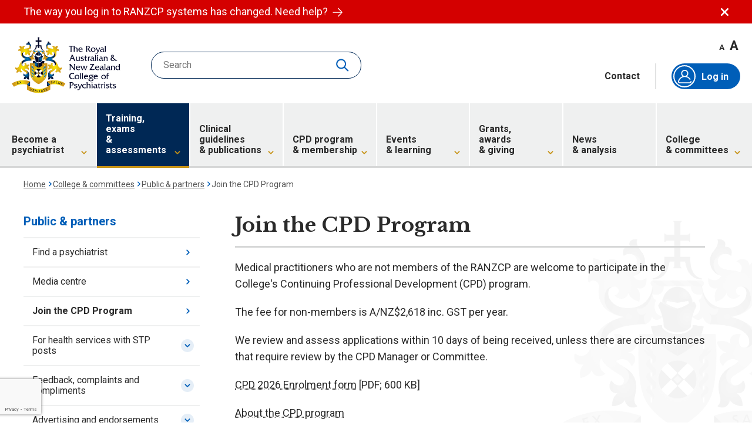

--- FILE ---
content_type: text/html; charset=utf-8
request_url: https://www.ranzcp.org/college-committees/public-partners/join-cpd-program
body_size: 39474
content:

<!DOCTYPE html>
<html lang="en">
<head>
	<meta charset="UTF-8">
	<meta http-equiv="X-UA-Compatible" content="IE=edge">
	<meta name="viewport" content="width=device-width, initial-scale=1.0">
	<title>Join the CPD Program | RANZCP</title>

    <link rel="apple-touch-icon" sizes="180x180" href="/favicon/apple-touch-icon.png">
    <link rel="icon" type="image/png" sizes="32x32" href="/favicon/favicon-32x32.png">
    <link rel="icon" type="image/png" sizes="16x16" href="/favicon/favicon-16x16.png">
    <link rel="manifest" href="/favicon/site.webmanifest">
    <link rel="mask-icon" href="/favicon/safari-pinned-tab.svg" color="#002855">
    <link rel="shortcut icon" href="/favicon/favicon.ico">
    <meta name="msapplication-TileColor" content="#002855">
    <meta name="msapplication-config" content="/favicon/browserconfig.xml">
    <meta name="theme-color" content="#002855">

    
	<meta name="description" content="Our learning resources, tools and peer led programs will ensure you progress in your professional learning goals." />
	<meta name="og:description" content="Our learning resources, tools and peer led programs will ensure you progress in your professional learning goals." />
	<meta name="twitter:description" content="Our learning resources, tools and peer led programs will ensure you progress in your professional learning goals." />
	<meta property="og:title" content="Join the CPD Program | RANZCP" />
	<meta property="twitter:title" content="Join the CPD Program | RANZCP" />
	<meta property="og:image" content="/Images/Favicon-RANZCP.png" />
	<meta name="twitter:card" content="summary_large_image" />
	<meta name="twitter:image" content="/Images/Favicon-RANZCP.png" />

<meta property="og:site_name" content="RANZCP" />
<meta property="og:url" content="https://www.ranzcp.org/cpd-program-membership/cpd-program/join-cpd-program" />
<meta property="og:type" content="website" />
<meta name="twitter:site" content="@RANZCP" />
<meta name="twitter:creator" content="@RANZCP" />
<meta property="twitter:url" content="https://www.ranzcp.org/cpd-program-membership/cpd-program/join-cpd-program" />


    <link rel="preconnect" href="https://fonts.googleapis.com">
    <link rel="preconnect" href="https://fonts.gstatic.com" crossorigin>
    <link rel="preload" href="https://fonts.googleapis.com/css2?family=Libre+Baskerville:wght@700&family=Roboto:ital,wght@0,400;0,700;1,400;1,700&display=block" as="style">
    <link rel="stylesheet" href="https://fonts.googleapis.com/css2?family=Libre+Baskerville:wght@700&family=Roboto:ital,wght@0,400;0,700;1,400;1,700&display=block">


    
    
    
	
    
    
    
    
    

	<link rel="stylesheet" media="screen" href="/styles/components/widgets/rte.css?v=AbpHGcgLb-kRsJGnwFEktk7uzpZOCcBY74-YBdrKVGs" />
<link rel="stylesheet" media="screen" href="/styles/styles.css?v=KgaaY5lUbwpHCrIaQdfFVjzSAz6q-x5_qO4oaHx4F70" />
<link rel="stylesheet" media="screen" href="/styles/components/layout/header.css?v=cfTQdgXSB-7HCsSnt8nceBGAGakERevWNGTnuzkGgMw" />
<link rel="stylesheet" media="screen" href="/styles/components/layout/input.css?v=EsmtQQGhmd2LRNBzl-g-ErniN8BYVTjU5UwjJbB_o5M" />
<link rel="stylesheet" media="screen" href="/styles/components/layout/footer.css?v=rq975pvWPvEqpnbuC9Ylnb6ScnzBl_uUtFocMS-oz-g" />
<link rel="stylesheet" media="screen" href="/styles/components/pages/alert.css?v=EbTJmzPR7I_BX9JS7L-l2ZB56LU41A5y21ZCRUuMJDw" />
<link rel="stylesheet" media="screen" href="/styles/components/pages/breadcrumbs.css?v=jhkL4ZNvy0yjA2wElj_Vt-t5W4BHj62BSCw1HGp-i74" />
<link rel="stylesheet" media="print" href="/styles/print.css?v=Jtv5yYKEO7ovWnTFmTejvUQY1yKe-1qckLaKhCB9dm4" />
<link rel="stylesheet" media="screen" href="https://code.jquery.com/ui/1.13.2/themes/base/jquery-ui.css" />
<link rel="stylesheet" media="screen" href="/styles/components/pages/page-nav.css?v=IlMtv62wFtiFP-Etx-1YPJH4hmI4sDYCn04Irtppol4" />
<link rel="stylesheet" media="screen" href="/styles/components/widgets/form.css?v=e9_cbjaQgjST-j0OLvR7jry_bYJT4u5OHZOWfIKGvhg" />

    <link href="/_content/Kentico.Content.Web.Rcl/Content/Bundles/Public/systemPageComponents.min.css" rel="stylesheet" />


	
    <script>(function(w,d,s,l,i){w[l]=w[l]||[];w[l].push({'gtm.start':
					new Date().getTime(),event:'gtm.js'});var f=d.getElementsByTagName(s)[0],
					j=d.createElement(s),dl=l!='dataLayer'?'&l='+l:'';j.async=true;j.src=
					'https://www.googletagmanager.com/gtm.js?id='+i+dl;f.parentNode.insertBefore(j,f);
					})(window,document,'script','dataLayer','GTM-KNR2CV2');</script>
</head>
<body>
    <noscript><iframe src="https://www.googletagmanager.com/ns.html?id=GTM-KNR2CV2"
					height="0" width="0" style="display:none;visibility:hidden"></iframe></noscript>

    <div class="l-site">
    	


<div id="alert-33b6a0d9747fa0521f8b3b8978b39ce1" class="c-alert l-component" data-alert>
    <div class="l-component__content c-alert__inner">
        <p class="c-alert__text">
                <a href="/logging-in" class="c-alert__text-link">
                The way you log in to RANZCP systems has changed. Need help?
                    <svg class="i-arrow-right c-alert__text-link-icon" aria-hidden="true" focusable="false"><use xmlns:xlink="http://www.w3.org/1999/xlink" xlink:href="/svg/symbol-defs.svg?v=638981204200000000#icon-arrow-right"></use></svg>
		        </a>
        </p>
        <button type="button" aria-controls="alert-33b6a0d9747fa0521f8b3b8978b39ce1" class="c-alert__close" data-alert-close>
            <svg class="i-close c-alert__close-icon" aria-hidden="true" focusable="false"><use xmlns:xlink="http://www.w3.org/1999/xlink" xlink:href="/svg/symbol-defs.svg?v=638981204200000000#icon-close"></use></svg>
            Dismiss alert
        </button>
    </div>
</div>

        


<header class="h-wrapper">
    <div class="h-wrapper__upper">
        <a href="/" class="h-logo">
            <img src="/svg/Logo-RANZCP.svg" width="187" height="97" alt="" class="h-logo__symbol" />
            RANZCP homepage
        </a>

            <form action="/site-search" method="get" class="h-search c-search-box">
                <input type="search" name="query"
                    placeholder="Search" data-val="true" data-val-required="Please enter a search term" 
                    data-pattern="(.*){3,}" data-val-pattern="Please enter a search term" data-site-search-field
                    class="c-search-box__field">
                <button type="reset" class="c-search-box__clear" disabled data-form-clear><span>clear</span></button>
                <button type="submit" class="c-search-box__search">
	                <span class="button-text">Search</span>
	                <span class="loading-spinner"></span>
                    <svg class="i-search c-search-box__search-icon" aria-hidden="true" focusable="false"><use xmlns:xlink="http://www.w3.org/1999/xlink" xlink:href="/svg/symbol-defs.svg?v=638981204200000000#icon-search"></use></svg>
                </button>
            </form>

        <div class="h-wrapper__upper-aside">
            <div class="h-wrapper__upper-controls">
                <div class="h-text-size">
                    <button type="button" class="h-text-size__decrease" aria-label="Decrease font size" data-font-size="decrease">A</button>
                    <button type="button" class="h-text-size__increase" aria-label="Increase font size" data-font-size="increase">A</button>
                </div>
            </div>
            <div class="h-inline-links">
                <button type="button" class="c-search-box__search" id="mobile-expand-search">
		            <svg class="i-search c-search-box__search-icon" aria-hidden="true" focusable="false"><use xmlns:xlink="http://www.w3.org/1999/xlink" xlink:href="/svg/symbol-defs.svg?v=638981204200000000#icon-search"></use></svg>
	            </button>
                    <a href="/contact" class="h-inline-links__item h-inline-links__item--is-link">Contact</a>
                <button type="button" class="c-search-box__search h-inline-links__item hidden" id="close-search">
                    <svg class="i-close c-search-box__close-icon" aria-hidden="true" focusable="false"><use xmlns:xlink="http://www.w3.org/1999/xlink" xlink:href="/svg/symbol-defs.svg?v=638981204200000000#icon-close"></use></svg>
                </button>
                <div class="h-inline-links__item h-auth" id="auth-menu">
                        <a href="/login?returnUrl=/members/dashboard" class="h-auth__link h-auth__link--auto">
                                <span class="h-auth__icon-wrapper">
                                    <svg class="i-membership h-auth__icon" aria-hidden="true" focusable="false"><use xmlns:xlink="http://www.w3.org/1999/xlink" xlink:href="/svg/symbol-defs.svg?v=638981204200000000#icon-membership"></use></svg>
                                </span>
                                Log in
                        </a>

                                <a href="/login?returnUrl=/members/dashboard" class="h-auth__btn">
                                        <span class="h-auth__icon-wrapper"><svg class="i-membership h-auth__icon" aria-hidden="true" focusable="false"><use xmlns:xlink="http://www.w3.org/1999/xlink" xlink:href="/svg/symbol-defs.svg?v=638981204200000000#icon-membership"></use></svg></span>
                                    Log in
                                </a>
                </div>
            </div>
        </div>

        <button type="button" class="h-nav-toggle" aria-controls="main-nav" aria-expanded="false" data-nav-toggle>
            <svg class="i-menu h-nav-toggle__icon" aria-hidden="true" focusable="false"><use xmlns:xlink="http://www.w3.org/1999/xlink" xlink:href="/svg/symbol-defs.svg?v=638981204200000000#icon-menu"></use></svg>
            <svg class="i-menu-close h-nav-toggle__icon" aria-hidden="true" focusable="false"><use xmlns:xlink="http://www.w3.org/1999/xlink" xlink:href="/svg/symbol-defs.svg?v=638981204200000000#icon-menu-close"></use></svg>
            Toggle main navigation
        </button>
    </div>
    <div class="h-wrapper__main-nav">
        <nav id="main-nav" class="h-nav">
            <div class="h-nav__inner">
                <ul class="h-nav__list">
                        <li class="h-nav__list-item h-nav__list-item--has-subnav" data-nav-item>
                            <a href="/become-a-psychiatrist" class="h-nav__list-link">
                                <span class="h-nav__list-link-text">
                                    Become a psychiatrist
                                </span>
                                    <svg class="i-chevron-down-thick h-nav__list-link-icon" aria-hidden="true" focusable="false"><use xmlns:xlink="http://www.w3.org/1999/xlink" xlink:href="/svg/symbol-defs.svg?v=638981204200000000#icon-chevron-down-thick"></use></svg>
                            </a>

                                <button type="button" class="h-nav__list-toggle" aria-controls="main-nav-5e53e26b-97fe-4c01-acc5-6c18c02556fd" aria-expanded="false" data-nav-toggle>
                                    <svg class="i-chevron-right-thick h-nav__list-toggle-icon" aria-hidden="true" focusable="false"><use xmlns:xlink="http://www.w3.org/1999/xlink" xlink:href="/svg/symbol-defs.svg?v=638981204200000000#icon-chevron-right-thick"></use></svg>
                                    Toggle subnavigation
                                </button>
                                <div id="main-nav-5e53e26b-97fe-4c01-acc5-6c18c02556fd" class="h-subnav">
                                    <div class="h-subnav__inner">
                                        <button type="button" class="h-subnav__back-link" aria-controls="main-nav-5e53e26b-97fe-4c01-acc5-6c18c02556fd" aria-expanded="false" data-nav-toggle>
                                            <svg class="i-chevron-left-thick h-subnav__back-link-icon" aria-hidden="true" focusable="false"><use xmlns:xlink="http://www.w3.org/1999/xlink" xlink:href="/svg/symbol-defs.svg?v=638981204200000000#icon-chevron-left-thick"></use></svg>
                                            <span class="visually-hidden">Back to</span>
                                            Become a psychiatrist
                                        </button>

                                                <ul class="h-subnav__col">
                                                        <li class="h-subnav__col-item h-subnav__col-item--section" data-nav-item>
                                                            <a href="/become-a-psychiatrist/psychiatry-training" class="h-subnav__col-link">
                                                                Psychiatry training
                                                            </a>

                                                                <button type="button" class="h-subnav__col-group-toggle" aria-controls="main-subnav-07317938-7484-4e0c-ad33-971ca16f2929" aria-expanded="false" data-nav-toggle="expand">
                                                                    <svg class="i-chevron-down-thick h-subnav__col-group-toggle-icon" aria-hidden="true" focusable="false"><use xmlns:xlink="http://www.w3.org/1999/xlink" xlink:href="/svg/symbol-defs.svg?v=638981204200000000#icon-chevron-down-thick"></use></svg>
                                                                    Toggle subnavigation
                                                                </button>
                                                                <div id="main-subnav-07317938-7484-4e0c-ad33-971ca16f2929" class="h-subnav__col-group">
                                                                    <ul class="h-subnav__col-group-list">
                                                                            <li class="h-subnav__col-item h-subnav__col-item--page">
                                                                                <a href="/become-a-psychiatrist/psychiatry-training/about-fellowship-training-program" class="h-subnav__col-link">
                                                                                    About the Fellowship Program
                                                                                </a>
                                                                            </li>
                                                                            <li class="h-subnav__col-item h-subnav__col-item--page">
                                                                                <a href="/become-a-psychiatrist/psychiatry-training/requirements-to-train-as-a-psychiatrist" class="h-subnav__col-link">
                                                                                    Entry requirements
                                                                                </a>
                                                                            </li>
                                                                            <li class="h-subnav__col-item h-subnav__col-item--page">
                                                                                <a href="/become-a-psychiatrist/psychiatry-training/how-to-apply" class="h-subnav__col-link">
                                                                                    How to apply
                                                                                </a>
                                                                            </li>
                                                                            <li class="h-subnav__col-item h-subnav__col-item--page">
                                                                                <a href="/become-a-psychiatrist/psychiatry-training/selection-of-trainees" class="h-subnav__col-link">
                                                                                    Selection process
                                                                                </a>
                                                                            </li>
                                                                            <li class="h-subnav__col-item h-subnav__col-item--page">
                                                                                <a href="/become-a-psychiatrist/psychiatry-training/time,-fees-and-costs" class="h-subnav__col-link">
                                                                                    Time, fees and costs
                                                                                </a>
                                                                            </li>
                                                                    </ul>
                                                                </div>
                                                        </li>
                                                </ul>
                                                <ul class="h-subnav__col">
                                                        <li class="h-subnav__col-item h-subnav__col-item--section" data-nav-item>
                                                            <a href="/become-a-psychiatrist/international-specialists" class="h-subnav__col-link">
                                                                Assessment of international specialists
                                                            </a>

                                                                <button type="button" class="h-subnav__col-group-toggle" aria-controls="main-subnav-dbca6822-f4b0-48ff-9b36-d9b4be950120" aria-expanded="false" data-nav-toggle="expand">
                                                                    <svg class="i-chevron-down-thick h-subnav__col-group-toggle-icon" aria-hidden="true" focusable="false"><use xmlns:xlink="http://www.w3.org/1999/xlink" xlink:href="/svg/symbol-defs.svg?v=638981204200000000#icon-chevron-down-thick"></use></svg>
                                                                    Toggle subnavigation
                                                                </button>
                                                                <div id="main-subnav-dbca6822-f4b0-48ff-9b36-d9b4be950120" class="h-subnav__col-group">
                                                                    <ul class="h-subnav__col-group-list">
                                                                            <li class="h-subnav__col-item h-subnav__col-item--page">
                                                                                <a href="/become-a-psychiatrist/international-specialists/applying-for-specialist-assessment" class="h-subnav__col-link">
                                                                                    Specialist assessment
                                                                                </a>
                                                                            </li>
                                                                            <li class="h-subnav__col-item h-subnav__col-item--page">
                                                                                <a href="/become-a-psychiatrist/international-specialists/area-of-need-positions" class="h-subnav__col-link">
                                                                                    Area of Need
                                                                                </a>
                                                                            </li>
                                                                            <li class="h-subnav__col-item h-subnav__col-item--page">
                                                                                <a href="/become-a-psychiatrist/international-specialists/nz-registration" class="h-subnav__col-link">
                                                                                    Vocational registration (New Zealand)
                                                                                </a>
                                                                            </li>
                                                                            <li class="h-subnav__col-item h-subnav__col-item--page">
                                                                                <a href="/become-a-psychiatrist/international-specialists/short-term-training-placements" class="h-subnav__col-link">
                                                                                    Specialist specified training
                                                                                </a>
                                                                            </li>
                                                                            <li class="h-subnav__col-item h-subnav__col-item--page">
                                                                                <a href="/become-a-psychiatrist/international-specialists/get-to-know-the-australian-healthcare-system" class="h-subnav__col-link">
                                                                                    Get to know the Australian healthcare system
                                                                                </a>
                                                                            </li>
                                                                    </ul>
                                                                </div>
                                                        </li>
                                                </ul>
                                                <ul class="h-subnav__col">
                                                        <li class="h-subnav__col-item h-subnav__col-item--section" data-nav-item>
                                                            <a href="/become-a-psychiatrist/the-psychiatry-interest-forum" class="h-subnav__col-link">
                                                                The Psychiatry Interest Forum (PIF)
                                                            </a>

                                                                <button type="button" class="h-subnav__col-group-toggle" aria-controls="main-subnav-5029afc2-392e-4bca-8618-742bdffa3bcf" aria-expanded="false" data-nav-toggle="expand">
                                                                    <svg class="i-chevron-down-thick h-subnav__col-group-toggle-icon" aria-hidden="true" focusable="false"><use xmlns:xlink="http://www.w3.org/1999/xlink" xlink:href="/svg/symbol-defs.svg?v=638981204200000000#icon-chevron-down-thick"></use></svg>
                                                                    Toggle subnavigation
                                                                </button>
                                                                <div id="main-subnav-5029afc2-392e-4bca-8618-742bdffa3bcf" class="h-subnav__col-group">
                                                                    <ul class="h-subnav__col-group-list">
                                                                            <li class="h-subnav__col-item h-subnav__col-item--page">
                                                                                <a href="/become-a-psychiatrist/the-psychiatry-interest-forum/join-pif" class="h-subnav__col-link">
                                                                                    Join PIF
                                                                                </a>
                                                                            </li>
                                                                            <li class="h-subnav__col-item h-subnav__col-item--page">
                                                                                <a href="/become-a-psychiatrist/the-psychiatry-interest-forum/opportunities-for-pif-members" class="h-subnav__col-link">
                                                                                    Opportunities for PIF members
                                                                                </a>
                                                                            </li>
                                                                            <li class="h-subnav__col-item h-subnav__col-item--page">
                                                                                <a href="/become-a-psychiatrist/the-psychiatry-interest-forum/aboriginal-and-torres-strait-islander-pif-members" class="h-subnav__col-link">
                                                                                    Aboriginal and Torres Strait Islander PIF members
                                                                                </a>
                                                                            </li>
                                                                            <li class="h-subnav__col-item h-subnav__col-item--page">
                                                                                <a href="/become-a-psychiatrist/the-psychiatry-interest-forum/maori-and-pasifika-pif-members" class="h-subnav__col-link">
                                                                                    M&#x101;ori and Pasifika PIF members
                                                                                </a>
                                                                            </li>
                                                                            <li class="h-subnav__col-item h-subnav__col-item--page">
                                                                                <a href="/become-a-psychiatrist/the-psychiatry-interest-forum/discover-psychiatry/posters-printables-videos" class="h-subnav__col-link">
                                                                                    Posters, printables and videos
                                                                                </a>
                                                                            </li>
                                                                    </ul>
                                                                </div>
                                                        </li>
                                                </ul>
                                                <ul class="h-subnav__col">
                                                        <li class="h-subnav__col-item h-subnav__col-item--section" data-nav-item>
                                                            <a href="/become-a-psychiatrist/what-a-psychiatrist-does" class="h-subnav__col-link">
                                                                What a psychiatrist does
                                                            </a>

                                                                <button type="button" class="h-subnav__col-group-toggle" aria-controls="main-subnav-5845a394-c624-484b-b27f-dc3988ae1218" aria-expanded="false" data-nav-toggle="expand">
                                                                    <svg class="i-chevron-down-thick h-subnav__col-group-toggle-icon" aria-hidden="true" focusable="false"><use xmlns:xlink="http://www.w3.org/1999/xlink" xlink:href="/svg/symbol-defs.svg?v=638981204200000000#icon-chevron-down-thick"></use></svg>
                                                                    Toggle subnavigation
                                                                </button>
                                                                <div id="main-subnav-5845a394-c624-484b-b27f-dc3988ae1218" class="h-subnav__col-group">
                                                                    <ul class="h-subnav__col-group-list">
                                                                            <li class="h-subnav__col-item h-subnav__col-item--page">
                                                                                <a href="/become-a-psychiatrist/what-a-psychiatrist-does/specialist-areas-in-psychiatry" class="h-subnav__col-link">
                                                                                    Specialist areas in psychiatry
                                                                                </a>
                                                                            </li>
                                                                            <li class="h-subnav__col-item h-subnav__col-item--page">
                                                                                <a href="/become-a-psychiatrist/what-a-psychiatrist-does/a-day-in-the-life-of-a-psychiatrist" class="h-subnav__col-link">
                                                                                    A day in the life
                                                                                </a>
                                                                            </li>
                                                                            <li class="h-subnav__col-item h-subnav__col-item--page">
                                                                                <a href="/become-a-psychiatrist/what-a-psychiatrist-does/information-for-high-school-students" class="h-subnav__col-link">
                                                                                    Information for high school students
                                                                                </a>
                                                                            </li>
                                                                    </ul>
                                                                </div>
                                                        </li>
                                                </ul>
                                    </div>
                                </div>
                        </li>
                        <li class="h-nav__list-item h-nav__list-item--has-subnav h-nav__list-item--is-active" data-nav-item>
                            <a href="/training-exams-and-assessments" class="h-nav__list-link">
                                <span class="h-nav__list-link-text">
                                    Training, exams <span>& assessments</span>
                                </span>
                                    <svg class="i-chevron-down-thick h-nav__list-link-icon" aria-hidden="true" focusable="false"><use xmlns:xlink="http://www.w3.org/1999/xlink" xlink:href="/svg/symbol-defs.svg?v=638981204200000000#icon-chevron-down-thick"></use></svg>
                            </a>

                                <button type="button" class="h-nav__list-toggle" aria-controls="main-nav-9a5b99e5-854c-4a3f-a87a-404b63165886" aria-expanded="false" data-nav-toggle>
                                    <svg class="i-chevron-right-thick h-nav__list-toggle-icon" aria-hidden="true" focusable="false"><use xmlns:xlink="http://www.w3.org/1999/xlink" xlink:href="/svg/symbol-defs.svg?v=638981204200000000#icon-chevron-right-thick"></use></svg>
                                    Toggle subnavigation
                                </button>
                                <div id="main-nav-9a5b99e5-854c-4a3f-a87a-404b63165886" class="h-subnav">
                                    <div class="h-subnav__inner">
                                        <button type="button" class="h-subnav__back-link" aria-controls="main-nav-9a5b99e5-854c-4a3f-a87a-404b63165886" aria-expanded="false" data-nav-toggle>
                                            <svg class="i-chevron-left-thick h-subnav__back-link-icon" aria-hidden="true" focusable="false"><use xmlns:xlink="http://www.w3.org/1999/xlink" xlink:href="/svg/symbol-defs.svg?v=638981204200000000#icon-chevron-left-thick"></use></svg>
                                            <span class="visually-hidden">Back to</span>
                                            Training, exams &amp; assessments
                                        </button>

                                                <ul class="h-subnav__col">
                                                        <li class="h-subnav__col-item h-subnav__col-item--section" data-nav-item>
                                                            <a href="/training-exams-and-assessments/fellowship-program" class="h-subnav__col-link">
                                                                Fellowship Program
                                                            </a>

                                                                <button type="button" class="h-subnav__col-group-toggle" aria-controls="main-subnav-4e034254-e2f3-4bfc-a5f7-aadd3f11d49f" aria-expanded="false" data-nav-toggle="expand">
                                                                    <svg class="i-chevron-down-thick h-subnav__col-group-toggle-icon" aria-hidden="true" focusable="false"><use xmlns:xlink="http://www.w3.org/1999/xlink" xlink:href="/svg/symbol-defs.svg?v=638981204200000000#icon-chevron-down-thick"></use></svg>
                                                                    Toggle subnavigation
                                                                </button>
                                                                <div id="main-subnav-4e034254-e2f3-4bfc-a5f7-aadd3f11d49f" class="h-subnav__col-group">
                                                                    <ul class="h-subnav__col-group-list">
                                                                            <li class="h-subnav__col-item h-subnav__col-item--page">
                                                                                <a href="/training-exams-and-assessments/fellowship-training-program/program-overview" class="h-subnav__col-link">
                                                                                    Program overview
                                                                                </a>
                                                                            </li>
                                                                            <li class="h-subnav__col-item h-subnav__col-item--page">
                                                                                <a href="/training-exams-and-assessments/fellowship-training-program/stage-1" class="h-subnav__col-link">
                                                                                    Stage 1
                                                                                </a>
                                                                            </li>
                                                                            <li class="h-subnav__col-item h-subnav__col-item--page">
                                                                                <a href="/training-exams-and-assessments/fellowship-training-program/stage-2" class="h-subnav__col-link">
                                                                                    Stage 2
                                                                                </a>
                                                                            </li>
                                                                            <li class="h-subnav__col-item h-subnav__col-item--page">
                                                                                <a href="/training-exams-and-assessments/fellowship-training-program/stage-3" class="h-subnav__col-link">
                                                                                    Stage 3
                                                                                </a>
                                                                            </li>
                                                                            <li class="h-subnav__col-item h-subnav__col-item--page">
                                                                                <a href="/training-exams-and-assessments/fellowship-program/formal-education-courses" class="h-subnav__col-link">
                                                                                    Formal education courses
                                                                                </a>
                                                                            </li>
                                                                            <li class="h-subnav__col-item h-subnav__col-item--page">
                                                                                <a href="/training-exams-and-assessments/fellowship-program/reading-list" class="h-subnav__col-link">
                                                                                    Reading list
                                                                                </a>
                                                                            </li>
                                                                            <li class="h-subnav__col-item h-subnav__col-item--page">
                                                                                <a href="/training-exams-and-assessments/fellowship-program/fellowship-competencies-overview" class="h-subnav__col-link">
                                                                                    Fellowship competencies
                                                                                </a>
                                                                            </li>
                                                                            <li class="h-subnav__col-item h-subnav__col-item--page">
                                                                                <a href="/training-exams-and-assessments/fellowship-program/fellowship-training-programs-and-zones" class="h-subnav__col-link">
                                                                                    Training programs and zones
                                                                                </a>
                                                                            </li>
                                                                    </ul>
                                                                </div>
                                                        </li>
                                                </ul>
                                                <ul class="h-subnav__col">
                                                        <li class="h-subnav__col-item h-subnav__col-item--section" data-nav-item>
                                                            <a href="/training-exams-and-assessments/advanced-training" class="h-subnav__col-link">
                                                                Advanced Training
                                                            </a>

                                                                <button type="button" class="h-subnav__col-group-toggle" aria-controls="main-subnav-9cb6ad4f-b582-475b-ae42-86d1525af202" aria-expanded="false" data-nav-toggle="expand">
                                                                    <svg class="i-chevron-down-thick h-subnav__col-group-toggle-icon" aria-hidden="true" focusable="false"><use xmlns:xlink="http://www.w3.org/1999/xlink" xlink:href="/svg/symbol-defs.svg?v=638981204200000000#icon-chevron-down-thick"></use></svg>
                                                                    Toggle subnavigation
                                                                </button>
                                                                <div id="main-subnav-9cb6ad4f-b582-475b-ae42-86d1525af202" class="h-subnav__col-group">
                                                                    <ul class="h-subnav__col-group-list">
                                                                            <li class="h-subnav__col-item h-subnav__col-item--page">
                                                                                <a href="/training-exams-and-assessments/advanced-training/about-certificates-advanced-training" class="h-subnav__col-link">
                                                                                    About Advanced Training
                                                                                </a>
                                                                            </li>
                                                                            <li class="h-subnav__col-item h-subnav__col-item--page">
                                                                                <a href="/training-exams-and-assessments/advanced-training/addiction-psychiatry" class="h-subnav__col-link">
                                                                                    Addiction psychiatry
                                                                                </a>
                                                                            </li>
                                                                            <li class="h-subnav__col-item h-subnav__col-item--page">
                                                                                <a href="/training-exams-and-assessments/advanced-training/adult-psychiatry" class="h-subnav__col-link">
                                                                                    Adult psychiatry
                                                                                </a>
                                                                            </li>
                                                                            <li class="h-subnav__col-item h-subnav__col-item--page">
                                                                                <a href="/training-exams-and-assessments/advanced-training/child-and-adolescent-psychiatry" class="h-subnav__col-link">
                                                                                    Child &amp; adolescent psychiatry
                                                                                </a>
                                                                            </li>
                                                                            <li class="h-subnav__col-item h-subnav__col-item--page">
                                                                                <a href="/training-exams-and-assessments/advanced-training/consultation-liaison-psychiatry" class="h-subnav__col-link">
                                                                                    Consultation&#x2013;liaison psychiatry
                                                                                </a>
                                                                            </li>
                                                                            <li class="h-subnav__col-item h-subnav__col-item--page">
                                                                                <a href="/training-exams-and-assessments/advanced-training/forensic-psychiatry" class="h-subnav__col-link">
                                                                                    Forensic psychiatry
                                                                                </a>
                                                                            </li>
                                                                            <li class="h-subnav__col-item h-subnav__col-item--page">
                                                                                <a href="https://www.ranzcp.org/training-exams-and-assessments/advanced-training/psychiatry-of-old-age" class="h-subnav__col-link">
                                                                                    Psychiatry of old age
                                                                                </a>
                                                                            </li>
                                                                            <li class="h-subnav__col-item h-subnav__col-item--page">
                                                                                <a href="https://www.ranzcp.org/training-exams-and-assessments/advanced-training/psychotherapies" class="h-subnav__col-link">
                                                                                    Psychotherapies
                                                                                </a>
                                                                            </li>
                                                                            <li class="h-subnav__col-item h-subnav__col-item--seeall">
                                                                                <a href="/training-exams-and-assessments/advanced-training" class="h-subnav__col-link">
                                                                                    See all Advanced training
                                                                                </a>
                                                                            </li>
                                                                    </ul>
                                                                </div>
                                                        </li>
                                                </ul>
                                                <ul class="h-subnav__col">
                                                        <li class="h-subnav__col-item h-subnav__col-item--section" data-nav-item>
                                                            <a href="/training-exams-and-assessments/comparability-placements" class="h-subnav__col-link">
                                                                SIMG placements
                                                            </a>

                                                                <button type="button" class="h-subnav__col-group-toggle" aria-controls="main-subnav-b26d3711-2415-4e8f-ba7d-680f59b6d3a6" aria-expanded="false" data-nav-toggle="expand">
                                                                    <svg class="i-chevron-down-thick h-subnav__col-group-toggle-icon" aria-hidden="true" focusable="false"><use xmlns:xlink="http://www.w3.org/1999/xlink" xlink:href="/svg/symbol-defs.svg?v=638981204200000000#icon-chevron-down-thick"></use></svg>
                                                                    Toggle subnavigation
                                                                </button>
                                                                <div id="main-subnav-b26d3711-2415-4e8f-ba7d-680f59b6d3a6" class="h-subnav__col-group">
                                                                    <ul class="h-subnav__col-group-list">
                                                                            <li class="h-subnav__col-item h-subnav__col-item--page">
                                                                                <a href="/training-exams-and-assessments/comparability-placements/partial-comparability-placement" class="h-subnav__col-link">
                                                                                    Partial comparability
                                                                                </a>
                                                                            </li>
                                                                            <li class="h-subnav__col-item h-subnav__col-item--page">
                                                                                <a href="/training-exams-and-assessments/comparability-placements/substantial-comparability-placement" class="h-subnav__col-link">
                                                                                    Substantial comparability
                                                                                </a>
                                                                            </li>
                                                                            <li class="h-subnav__col-item h-subnav__col-item--page">
                                                                                <a href="/training-exams-and-assessments/comparability-placements/extensions-breaks-and-reviews" class="h-subnav__col-link">
                                                                                    Extensions, breaks and reviews of comparability
                                                                                </a>
                                                                            </li>
                                                                            <li class="h-subnav__col-item h-subnav__col-item--page">
                                                                                <a href="/training-exams-and-assessments/comparability-placements/fees" class="h-subnav__col-link">
                                                                                    Fees for SIMG
                                                                                </a>
                                                                            </li>
                                                                    </ul>
                                                                </div>
                                                        </li>
                                                </ul>
                                                <ul class="h-subnav__col">
                                                        <li class="h-subnav__col-item h-subnav__col-item--section" data-nav-item>
                                                            <a href="/training-exams-and-assessments/exams-assessments" class="h-subnav__col-link">
                                                                Exams &amp; assessments
                                                            </a>

                                                                <button type="button" class="h-subnav__col-group-toggle" aria-controls="main-subnav-612d3bb3-d7e2-4a8a-a9a9-ec1774bd76c4" aria-expanded="false" data-nav-toggle="expand">
                                                                    <svg class="i-chevron-down-thick h-subnav__col-group-toggle-icon" aria-hidden="true" focusable="false"><use xmlns:xlink="http://www.w3.org/1999/xlink" xlink:href="/svg/symbol-defs.svg?v=638981204200000000#icon-chevron-down-thick"></use></svg>
                                                                    Toggle subnavigation
                                                                </button>
                                                                <div id="main-subnav-612d3bb3-d7e2-4a8a-a9a9-ec1774bd76c4" class="h-subnav__col-group">
                                                                    <ul class="h-subnav__col-group-list">
                                                                            <li class="h-subnav__col-item h-subnav__col-item--page">
                                                                                <a href="/training-exams-and-assessments/exams-assessments/results" class="h-subnav__col-link">
                                                                                    Results
                                                                                </a>
                                                                            </li>
                                                                            <li class="h-subnav__col-item h-subnav__col-item--page">
                                                                                <a href="/training-exams-and-assessments/exams-assessments/timetables" class="h-subnav__col-link">
                                                                                    Timetables
                                                                                </a>
                                                                            </li>
                                                                            <li class="h-subnav__col-item h-subnav__col-item--page">
                                                                                <a href="/training-exams-and-assessments/exams-assessments/how-to-apply-for-exams-and-assessments" class="h-subnav__col-link">
                                                                                    Applying for exams and assessments
                                                                                </a>
                                                                            </li>
                                                                            <li class="h-subnav__col-item h-subnav__col-item--page">
                                                                                <a href="/training-exams-and-assessments/exams-assessments/exams" class="h-subnav__col-link">
                                                                                    Exams
                                                                                </a>
                                                                            </li>
                                                                            <li class="h-subnav__col-item h-subnav__col-item--page">
                                                                                <a href="/training-exams-and-assessments/exams-assessments/psychotherapy-written-case" class="h-subnav__col-link">
                                                                                    Psychotherapy Written Case
                                                                                </a>
                                                                            </li>
                                                                            <li class="h-subnav__col-item h-subnav__col-item--page">
                                                                                <a href="/training-exams-and-assessments/exams-assessments/scholarly-project" class="h-subnav__col-link">
                                                                                    Scholarly Project
                                                                                </a>
                                                                            </li>
                                                                            <li class="h-subnav__col-item h-subnav__col-item--page">
                                                                                <a href="/training-exams-and-assessments/exams-assessments/self-paced-online-learning-requirements" class="h-subnav__col-link">
                                                                                    Self-paced online learning
                                                                                </a>
                                                                            </li>
                                                                            <li class="h-subnav__col-item h-subnav__col-item--page">
                                                                                <a href="/training-exams-and-assessments/exams-assessments/rotation-assessments" class="h-subnav__col-link">
                                                                                    Rotation assessments
                                                                                </a>
                                                                            </li>
                                                                            <li class="h-subnav__col-item h-subnav__col-item--page">
                                                                                <a href="/training-exams-and-assessments/exams-assessments/list-of-epas" class="h-subnav__col-link">
                                                                                    List of EPAs
                                                                                </a>
                                                                            </li>
                                                                    </ul>
                                                                </div>
                                                        </li>
                                                </ul>
                                                <ul class="h-subnav__col">
                                                        <li class="h-subnav__col-item h-subnav__col-item--section" data-nav-item>
                                                            <a href="/training-exams-and-assessments/for-assessors-and-supervisors" class="h-subnav__col-link">
                                                                For assessors and supervisors
                                                            </a>

                                                        </li>
                                                        <li class="h-subnav__col-item h-subnav__col-item--section" data-nav-item>
                                                            <a href="/training-exams-and-assessments/certificate-of-psychiatry" class="h-subnav__col-link">
                                                                Certificate of Psychiatry
                                                            </a>

                                                        </li>
                                                        <li class="h-subnav__col-item h-subnav__col-item--section" data-nav-item>
                                                            <a href="/training-exams-and-assessments/training-support" class="h-subnav__col-link">
                                                                Training support
                                                            </a>

                                                        </li>
                                                        <li class="h-subnav__col-item h-subnav__col-item--section" data-nav-item>
                                                            <a href="https://help.ranzcp.org" class="h-subnav__col-link">
                                                                Help centre
                                                            </a>

                                                        </li>
                                                        <li class="h-subnav__col-item h-subnav__col-item--saas" data-nav-item>
                                                            <a href="https://intrain.ranzcp.org" class="h-subnav__col-link">
                                                                Go to InTrain
                                                            </a>

                                                        </li>
                                                </ul>
                                    </div>
                                </div>
                        </li>
                        <li class="h-nav__list-item h-nav__list-item--has-subnav" data-nav-item>
                            <a href="/clinical-guidelines-publications" class="h-nav__list-link">
                                <span class="h-nav__list-link-text">
                                    Clinical guidelines <span>& publications</span>
                                </span>
                                    <svg class="i-chevron-down-thick h-nav__list-link-icon" aria-hidden="true" focusable="false"><use xmlns:xlink="http://www.w3.org/1999/xlink" xlink:href="/svg/symbol-defs.svg?v=638981204200000000#icon-chevron-down-thick"></use></svg>
                            </a>

                                <button type="button" class="h-nav__list-toggle" aria-controls="main-nav-bc609f13-a66e-4cf8-b1c5-0f0792a8f24c" aria-expanded="false" data-nav-toggle>
                                    <svg class="i-chevron-right-thick h-nav__list-toggle-icon" aria-hidden="true" focusable="false"><use xmlns:xlink="http://www.w3.org/1999/xlink" xlink:href="/svg/symbol-defs.svg?v=638981204200000000#icon-chevron-right-thick"></use></svg>
                                    Toggle subnavigation
                                </button>
                                <div id="main-nav-bc609f13-a66e-4cf8-b1c5-0f0792a8f24c" class="h-subnav">
                                    <div class="h-subnav__inner">
                                        <button type="button" class="h-subnav__back-link" aria-controls="main-nav-bc609f13-a66e-4cf8-b1c5-0f0792a8f24c" aria-expanded="false" data-nav-toggle>
                                            <svg class="i-chevron-left-thick h-subnav__back-link-icon" aria-hidden="true" focusable="false"><use xmlns:xlink="http://www.w3.org/1999/xlink" xlink:href="/svg/symbol-defs.svg?v=638981204200000000#icon-chevron-left-thick"></use></svg>
                                            <span class="visually-hidden">Back to</span>
                                            Clinical guidelines &amp; publications
                                        </button>

                                                <ul class="h-subnav__col">
                                                        <li class="h-subnav__col-item h-subnav__col-item--section" data-nav-item>
                                                            <a href="/clinical-guidelines-publications/journals" class="h-subnav__col-link">
                                                                Journals
                                                            </a>

                                                                <button type="button" class="h-subnav__col-group-toggle" aria-controls="main-subnav-50d1a745-2cc4-4998-b685-ef2feb349f5d" aria-expanded="false" data-nav-toggle="expand">
                                                                    <svg class="i-chevron-down-thick h-subnav__col-group-toggle-icon" aria-hidden="true" focusable="false"><use xmlns:xlink="http://www.w3.org/1999/xlink" xlink:href="/svg/symbol-defs.svg?v=638981204200000000#icon-chevron-down-thick"></use></svg>
                                                                    Toggle subnavigation
                                                                </button>
                                                                <div id="main-subnav-50d1a745-2cc4-4998-b685-ef2feb349f5d" class="h-subnav__col-group">
                                                                    <ul class="h-subnav__col-group-list">
                                                                            <li class="h-subnav__col-item h-subnav__col-item--page">
                                                                                <a href="/clinical-guidelines-publications/journal-library/anzjp" class="h-subnav__col-link">
                                                                                    Australian and NZ Journal of Psychiatry
                                                                                </a>
                                                                            </li>
                                                                            <li class="h-subnav__col-item h-subnav__col-item--page">
                                                                                <a href="/clinical-guidelines-publications/journal-library/australasian-psychiatry" class="h-subnav__col-link">
                                                                                    Australasian Psychiatry
                                                                                </a>
                                                                            </li>
                                                                            <li class="h-subnav__col-item h-subnav__col-item--page">
                                                                                <a href="/clinical-guidelines-publications/journal-library/medline-complete" class="h-subnav__col-link">
                                                                                    MEDLINE Ultimate
                                                                                </a>
                                                                            </li>
                                                                            <li class="h-subnav__col-item h-subnav__col-item--page">
                                                                                <a href="/clinical-guidelines-publications/journal-library/bj-psych" class="h-subnav__col-link">
                                                                                    British Journal of Psychiatry
                                                                                </a>
                                                                            </li>
                                                                            <li class="h-subnav__col-item h-subnav__col-item--page">
                                                                                <a href="/clinical-guidelines-publications/journals/dynamed" class="h-subnav__col-link">
                                                                                    DynaMed
                                                                                </a>
                                                                            </li>
                                                                            <li class="h-subnav__col-item h-subnav__col-item--seeall">
                                                                                <a href="/clinical-guidelines-publications/journal-library" class="h-subnav__col-link">
                                                                                    Explore all journals
                                                                                </a>
                                                                            </li>
                                                                    </ul>
                                                                </div>
                                                        </li>
                                                </ul>
                                                <ul class="h-subnav__col">
                                                        <li class="h-subnav__col-item h-subnav__col-item--section" data-nav-item>
                                                            <a href="/clinical-guidelines-publications/clinical-guidelines-publications-library" class="h-subnav__col-link">
                                                                Publication library
                                                            </a>

                                                                <button type="button" class="h-subnav__col-group-toggle" aria-controls="main-subnav-3d7038c4-436b-497e-b837-3628bf8141f5" aria-expanded="false" data-nav-toggle="expand">
                                                                    <svg class="i-chevron-down-thick h-subnav__col-group-toggle-icon" aria-hidden="true" focusable="false"><use xmlns:xlink="http://www.w3.org/1999/xlink" xlink:href="/svg/symbol-defs.svg?v=638981204200000000#icon-chevron-down-thick"></use></svg>
                                                                    Toggle subnavigation
                                                                </button>
                                                                <div id="main-subnav-3d7038c4-436b-497e-b837-3628bf8141f5" class="h-subnav__col-group">
                                                                    <ul class="h-subnav__col-group-list">
                                                                            <li class="h-subnav__col-item h-subnav__col-item--page">
                                                                                <a href="/clinical-guidelines-publications/clinical-guidelines-publications-library?publicationtype=clinicalguideline" class="h-subnav__col-link">
                                                                                    Clinical guidelines
                                                                                </a>
                                                                            </li>
                                                                            <li class="h-subnav__col-item h-subnav__col-item--page">
                                                                                <a href="/clinical-guidelines-publications/clinical-guidelines-publications-library?publicationtype=codeofconductandethics" class="h-subnav__col-link">
                                                                                    Codes of ethics &amp; conduct
                                                                                </a>
                                                                            </li>
                                                                            <li class="h-subnav__col-item h-subnav__col-item--page">
                                                                                <a href="/clinical-guidelines-publications/clinical-guidelines-publications-library?publicationtype=positionstatement" class="h-subnav__col-link">
                                                                                    Position statements
                                                                                </a>
                                                                            </li>
                                                                            <li class="h-subnav__col-item h-subnav__col-item--page">
                                                                                <a href="/clinical-guidelines-publications/clinical-guidelines-publications-library?publicationtype=report" class="h-subnav__col-link">
                                                                                    Reports
                                                                                </a>
                                                                            </li>
                                                                            <li class="h-subnav__col-item h-subnav__col-item--page">
                                                                                <a href="/clinical-guidelines-publications/clinical-guidelines-publications-library?publicationtype=submission" class="h-subnav__col-link">
                                                                                    Submissions
                                                                                </a>
                                                                            </li>
                                                                            <li class="h-subnav__col-item h-subnav__col-item--page">
                                                                                <a href="/clinical-guidelines-publications/about-ranzcp-guidelines/understanding-best-practice-resources" class="h-subnav__col-link">
                                                                                    Best practice resources
                                                                                </a>
                                                                            </li>
                                                                            <li class="h-subnav__col-item h-subnav__col-item--seeall">
                                                                                <a href="/clinical-guidelines-publications/clinical-guidelines-publications-library" class="h-subnav__col-link">
                                                                                    Explore all documents
                                                                                </a>
                                                                            </li>
                                                                    </ul>
                                                                </div>
                                                        </li>
                                                </ul>
                                                <ul class="h-subnav__col">
                                                        <li class="h-subnav__col-item h-subnav__col-item--section" data-nav-item>
                                                            <a href="/clinical-guidelines-publications/explore-by-topic" class="h-subnav__col-link">
                                                                Explore by topic
                                                            </a>

                                                                <button type="button" class="h-subnav__col-group-toggle" aria-controls="main-subnav-8e008fdc-be27-4d50-803e-11f03f7e6f44" aria-expanded="false" data-nav-toggle="expand">
                                                                    <svg class="i-chevron-down-thick h-subnav__col-group-toggle-icon" aria-hidden="true" focusable="false"><use xmlns:xlink="http://www.w3.org/1999/xlink" xlink:href="/svg/symbol-defs.svg?v=638981204200000000#icon-chevron-down-thick"></use></svg>
                                                                    Toggle subnavigation
                                                                </button>
                                                                <div id="main-subnav-8e008fdc-be27-4d50-803e-11f03f7e6f44" class="h-subnav__col-group">
                                                                    <ul class="h-subnav__col-group-list">
                                                                            <li class="h-subnav__col-item h-subnav__col-item--page">
                                                                                <a href="/clinical-guidelines-publications/clinical-guidelines-publications-library?topic=ADHD" class="h-subnav__col-link">
                                                                                    ADHD
                                                                                </a>
                                                                            </li>
                                                                            <li class="h-subnav__col-item h-subnav__col-item--page">
                                                                                <a href="/clinical-guidelines-publications/clinical-guidelines-publications-library?topic=ElectroconvulsiveTherapy_Neurostimulation" class="h-subnav__col-link">
                                                                                    Electroconvulsive therapy
                                                                                </a>
                                                                            </li>
                                                                            <li class="h-subnav__col-item h-subnav__col-item--page">
                                                                                <a href="/clinical-guidelines-publications/clinical-guidelines-publications-library?topic=Ketamine" class="h-subnav__col-link">
                                                                                    Ketamine
                                                                                </a>
                                                                            </li>
                                                                            <li class="h-subnav__col-item h-subnav__col-item--page">
                                                                                <a href="/clinical-guidelines-publications/clinical-guidelines-publications-library?topic=lgbtiq" class="h-subnav__col-link">
                                                                                    LGBTIQ&#x2B;
                                                                                </a>
                                                                            </li>
                                                                            <li class="h-subnav__col-item h-subnav__col-item--page">
                                                                                <a href="/clinical-guidelines-publications/clinical-guidelines-publications-library?topic=psychedelics" class="h-subnav__col-link">
                                                                                    Psychedelics
                                                                                </a>
                                                                            </li>
                                                                            <li class="h-subnav__col-item h-subnav__col-item--seeall">
                                                                                <a href="/clinical-guidelines-publications/explore-by-topic" class="h-subnav__col-link">
                                                                                    See all topics
                                                                                </a>
                                                                            </li>
                                                                    </ul>
                                                                </div>
                                                        </li>
                                                </ul>
                                                <ul class="h-subnav__col">
                                                        <li class="h-subnav__col-item h-subnav__col-item--section" data-nav-item>
                                                            <a href="/clinical-guidelines-publications/about-ranzcp-guidelines" class="h-subnav__col-link">
                                                                About RANZCP guidelines and resources
                                                            </a>

                                                        </li>
                                                </ul>
                                    </div>
                                </div>
                        </li>
                        <li class="h-nav__list-item h-nav__list-item--has-subnav" data-nav-item>
                            <a href="/cpd-program-membership" class="h-nav__list-link">
                                <span class="h-nav__list-link-text">
                                    CPD program <span>& membership</span>
                                </span>
                                    <svg class="i-chevron-down-thick h-nav__list-link-icon" aria-hidden="true" focusable="false"><use xmlns:xlink="http://www.w3.org/1999/xlink" xlink:href="/svg/symbol-defs.svg?v=638981204200000000#icon-chevron-down-thick"></use></svg>
                            </a>

                                <button type="button" class="h-nav__list-toggle" aria-controls="main-nav-de046ce0-3a50-47c0-8f05-984face507ce" aria-expanded="false" data-nav-toggle>
                                    <svg class="i-chevron-right-thick h-nav__list-toggle-icon" aria-hidden="true" focusable="false"><use xmlns:xlink="http://www.w3.org/1999/xlink" xlink:href="/svg/symbol-defs.svg?v=638981204200000000#icon-chevron-right-thick"></use></svg>
                                    Toggle subnavigation
                                </button>
                                <div id="main-nav-de046ce0-3a50-47c0-8f05-984face507ce" class="h-subnav">
                                    <div class="h-subnav__inner">
                                        <button type="button" class="h-subnav__back-link" aria-controls="main-nav-de046ce0-3a50-47c0-8f05-984face507ce" aria-expanded="false" data-nav-toggle>
                                            <svg class="i-chevron-left-thick h-subnav__back-link-icon" aria-hidden="true" focusable="false"><use xmlns:xlink="http://www.w3.org/1999/xlink" xlink:href="/svg/symbol-defs.svg?v=638981204200000000#icon-chevron-left-thick"></use></svg>
                                            <span class="visually-hidden">Back to</span>
                                            CPD program &amp; membership
                                        </button>

                                                <ul class="h-subnav__col">
                                                        <li class="h-subnav__col-item h-subnav__col-item--section" data-nav-item>
                                                            <a href="/cpd-program-membership/cpd-program" class="h-subnav__col-link">
                                                                CPD program
                                                            </a>

                                                                <button type="button" class="h-subnav__col-group-toggle" aria-controls="main-subnav-0b8f1d02-bb89-4fdd-9a06-13465d560101" aria-expanded="false" data-nav-toggle="expand">
                                                                    <svg class="i-chevron-down-thick h-subnav__col-group-toggle-icon" aria-hidden="true" focusable="false"><use xmlns:xlink="http://www.w3.org/1999/xlink" xlink:href="/svg/symbol-defs.svg?v=638981204200000000#icon-chevron-down-thick"></use></svg>
                                                                    Toggle subnavigation
                                                                </button>
                                                                <div id="main-subnav-0b8f1d02-bb89-4fdd-9a06-13465d560101" class="h-subnav__col-group">
                                                                    <ul class="h-subnav__col-group-list">
                                                                            <li class="h-subnav__col-item h-subnav__col-item--page">
                                                                                <a href="/cpd-program-membership/cpd-program/cpd-overview" class="h-subnav__col-link">
                                                                                    CPD overview
                                                                                </a>
                                                                            </li>
                                                                            <li class="h-subnav__col-item h-subnav__col-item--page">
                                                                                <a href="/cpd-program-membership/cpd-planning/program-guide-requirements" class="h-subnav__col-link">
                                                                                    Program guide and requirements
                                                                                </a>
                                                                            </li>
                                                                            <li class="h-subnav__col-item h-subnav__col-item--page">
                                                                                <a href="/cpd-program-membership/cpd-planning/key-dates" class="h-subnav__col-link">
                                                                                    Key dates
                                                                                </a>
                                                                            </li>
                                                                            <li class="h-subnav__col-item h-subnav__col-item--page">
                                                                                <a href="/cpd-program-membership/cpd-planning/peer-review-groups" class="h-subnav__col-link">
                                                                                    Peer review groups
                                                                                </a>
                                                                            </li>
                                                                            <li class="h-subnav__col-item h-subnav__col-item--page">
                                                                                <a href="/cpd-program-membership/cpd-planning/practice-peer-review" class="h-subnav__col-link">
                                                                                    Practice Peer Review
                                                                                </a>
                                                                            </li>
                                                                            <li class="h-subnav__col-item h-subnav__col-item--page">
                                                                                <a href="/college-committees/public-partners/join-cpd-program" class="h-subnav__col-link">
                                                                                    Join the CPD program
                                                                                </a>
                                                                            </li>
                                                                            <li class="h-subnav__col-item h-subnav__col-item--page">
                                                                                <a href="/cpd-program-membership/cpd-program/cpd-policies" class="h-subnav__col-link">
                                                                                    CPD policies
                                                                                </a>
                                                                            </li>
                                                                    </ul>
                                                                </div>
                                                        </li>
                                                        <li class="h-subnav__col-item h-subnav__col-item--saas" data-nav-item>
                                                            <a href="https://cpd.ranzcp.org" class="h-subnav__col-link">
                                                                MyCPD
                                                            </a>

                                                        </li>
                                                </ul>
                                                <ul class="h-subnav__col">
                                                        <li class="h-subnav__col-item h-subnav__col-item--section" data-nav-item>
                                                            <a href="/cpd-program-membership/support,-breaks-and-deferrals" class="h-subnav__col-link">
                                                                Support, breaks &amp; deferrals
                                                            </a>

                                                                <button type="button" class="h-subnav__col-group-toggle" aria-controls="main-subnav-2134ee04-4b8e-4da0-8046-806063421476" aria-expanded="false" data-nav-toggle="expand">
                                                                    <svg class="i-chevron-down-thick h-subnav__col-group-toggle-icon" aria-hidden="true" focusable="false"><use xmlns:xlink="http://www.w3.org/1999/xlink" xlink:href="/svg/symbol-defs.svg?v=638981204200000000#icon-chevron-down-thick"></use></svg>
                                                                    Toggle subnavigation
                                                                </button>
                                                                <div id="main-subnav-2134ee04-4b8e-4da0-8046-806063421476" class="h-subnav__col-group">
                                                                    <ul class="h-subnav__col-group-list">
                                                                            <li class="h-subnav__col-item h-subnav__col-item--page">
                                                                                <a href="/cpd-program-membership/support,-breaks-and-deferrals/guidance-for-leave-and-return-to-practice" class="h-subnav__col-link">
                                                                                    Leave and return to practice
                                                                                </a>
                                                                            </li>
                                                                            <li class="h-subnav__col-item h-subnav__col-item--page">
                                                                                <a href="/cpd-program-membership/support,-breaks-and-deferrals/deferral-or-exemption-from-cpd" class="h-subnav__col-link">
                                                                                    Deferral or exemption of CPD
                                                                                </a>
                                                                            </li>
                                                                            <li class="h-subnav__col-item h-subnav__col-item--page">
                                                                                <a href="/cpd-program-membership/support,-breaks-and-deferrals/cpd-while-living-and-working-overseas" class="h-subnav__col-link">
                                                                                    CPD while living and working overseas
                                                                                </a>
                                                                            </li>
                                                                            <li class="h-subnav__col-item h-subnav__col-item--page">
                                                                                <a href="/cpd-program-membership/support,-breaks-and-deferrals/apply-for-reinstatement-of-membership" class="h-subnav__col-link">
                                                                                    Reinstatement of membership
                                                                                </a>
                                                                            </li>
                                                                            <li class="h-subnav__col-item h-subnav__col-item--page">
                                                                                <a href="/cpd-program-membership/support,-breaks-and-deferrals/notify-the-college-of-retirement" class="h-subnav__col-link">
                                                                                    Retirement
                                                                                </a>
                                                                            </li>
                                                                            <li class="h-subnav__col-item h-subnav__col-item--page">
                                                                                <a href="/cpd-program-membership/support,-breaks-and-deferrals/refresher-and-remediation-programs" class="h-subnav__col-link">
                                                                                    Refresher and remediation
                                                                                </a>
                                                                            </li>
                                                                            <li class="h-subnav__col-item h-subnav__col-item--page">
                                                                                <a href="/cpd-program-membership/support,-breaks-and-deferrals/mentoring" class="h-subnav__col-link">
                                                                                    Mentoring
                                                                                </a>
                                                                            </li>
                                                                            <li class="h-subnav__col-item h-subnav__col-item--page">
                                                                                <a href="/cpd-program-membership/support,-breaks-and-deferrals/wellbeing-support-for-members" class="h-subnav__col-link">
                                                                                    Wellbeing support
                                                                                </a>
                                                                            </li>
                                                                    </ul>
                                                                </div>
                                                        </li>
                                                </ul>
                                                <ul class="h-subnav__col">
                                                        <li class="h-subnav__col-item h-subnav__col-item--section" data-nav-item>
                                                            <a href="/cpd-program-membership/types-of-membership" class="h-subnav__col-link">
                                                                Types of membership
                                                            </a>

                                                                <button type="button" class="h-subnav__col-group-toggle" aria-controls="main-subnav-a0968086-e14b-44f5-a725-f89749e2b014" aria-expanded="false" data-nav-toggle="expand">
                                                                    <svg class="i-chevron-down-thick h-subnav__col-group-toggle-icon" aria-hidden="true" focusable="false"><use xmlns:xlink="http://www.w3.org/1999/xlink" xlink:href="/svg/symbol-defs.svg?v=638981204200000000#icon-chevron-down-thick"></use></svg>
                                                                    Toggle subnavigation
                                                                </button>
                                                                <div id="main-subnav-a0968086-e14b-44f5-a725-f89749e2b014" class="h-subnav__col-group">
                                                                    <ul class="h-subnav__col-group-list">
                                                                            <li class="h-subnav__col-item h-subnav__col-item--page">
                                                                                <a href="/cpd-program-membership/types-of-membership/fellowship" class="h-subnav__col-link">
                                                                                    Fellowship
                                                                                </a>
                                                                            </li>
                                                                            <li class="h-subnav__col-item h-subnav__col-item--page">
                                                                                <a href="/cpd-program-membership/types-of-membership/affiliate-membership" class="h-subnav__col-link">
                                                                                    Affiliate membership
                                                                                </a>
                                                                            </li>
                                                                            <li class="h-subnav__col-item h-subnav__col-item--page">
                                                                                <a href="/cpd-program-membership/types-of-membership/associate-membership-(trainee)" class="h-subnav__col-link">
                                                                                    Associate membership
                                                                                </a>
                                                                            </li>
                                                                            <li class="h-subnav__col-item h-subnav__col-item--page">
                                                                                <a href="/cpd-program-membership/types-of-membership/cpd-only-membership" class="h-subnav__col-link">
                                                                                    CPD only membership
                                                                                </a>
                                                                            </li>
                                                                            <li class="h-subnav__col-item h-subnav__col-item--page">
                                                                                <a href="/cpd-program-membership/types-of-membership/international-corresponding-member" class="h-subnav__col-link">
                                                                                    International Corresponding Membership
                                                                                </a>
                                                                            </li>
                                                                            <li class="h-subnav__col-item h-subnav__col-item--page">
                                                                                <a href="/cpd-program-membership/types-of-membership/honorary-fellowship" class="h-subnav__col-link">
                                                                                    Honorary Fellowship
                                                                                </a>
                                                                            </li>
                                                                            <li class="h-subnav__col-item h-subnav__col-item--page">
                                                                                <a href="/cpd-program-membership/types-of-membership/join-pif" class="h-subnav__col-link">
                                                                                    Membership for junior doctors and med students
                                                                                </a>
                                                                            </li>
                                                                    </ul>
                                                                </div>
                                                        </li>
                                                </ul>
                                                <ul class="h-subnav__col">
                                                        <li class="h-subnav__col-item h-subnav__col-item--section" data-nav-item>
                                                            <a href="/cpd-program-membership/member-services-benefits" class="h-subnav__col-link">
                                                                Membership services &amp; benefits
                                                            </a>

                                                                <button type="button" class="h-subnav__col-group-toggle" aria-controls="main-subnav-65493bbc-b876-4671-a798-07917ab8f53c" aria-expanded="false" data-nav-toggle="expand">
                                                                    <svg class="i-chevron-down-thick h-subnav__col-group-toggle-icon" aria-hidden="true" focusable="false"><use xmlns:xlink="http://www.w3.org/1999/xlink" xlink:href="/svg/symbol-defs.svg?v=638981204200000000#icon-chevron-down-thick"></use></svg>
                                                                    Toggle subnavigation
                                                                </button>
                                                                <div id="main-subnav-65493bbc-b876-4671-a798-07917ab8f53c" class="h-subnav__col-group">
                                                                    <ul class="h-subnav__col-group-list">
                                                                            <li class="h-subnav__col-item h-subnav__col-item--page">
                                                                                <a href="/cpd-program-membership/member-services-benefits/benefits-of-membership" class="h-subnav__col-link">
                                                                                    Member benefits
                                                                                </a>
                                                                            </li>
                                                                            <li class="h-subnav__col-item h-subnav__col-item--page">
                                                                                <a href="/cpd-program-membership/member-services-benefits/discounts-and-partner-programs" class="h-subnav__col-link">
                                                                                    Discounts and partner programs
                                                                                </a>
                                                                            </li>
                                                                            <li class="h-subnav__col-item h-subnav__col-item--page">
                                                                                <a href="/cpd-program-membership/expense-reimbursement" class="h-subnav__col-link">
                                                                                    Expense reimbursements
                                                                                </a>
                                                                            </li>
                                                                    </ul>
                                                                </div>
                                                        </li>
                                                </ul>
                                    </div>
                                </div>
                        </li>
                        <li class="h-nav__list-item h-nav__list-item--has-subnav" data-nav-item>
                            <a href="/events-learning" class="h-nav__list-link">
                                <span class="h-nav__list-link-text">
                                    Events <span>& learning</span>
                                </span>
                                    <svg class="i-chevron-down-thick h-nav__list-link-icon" aria-hidden="true" focusable="false"><use xmlns:xlink="http://www.w3.org/1999/xlink" xlink:href="/svg/symbol-defs.svg?v=638981204200000000#icon-chevron-down-thick"></use></svg>
                            </a>

                                <button type="button" class="h-nav__list-toggle" aria-controls="main-nav-eace0ff3-d257-4c23-b5d5-87138324e529" aria-expanded="false" data-nav-toggle>
                                    <svg class="i-chevron-right-thick h-nav__list-toggle-icon" aria-hidden="true" focusable="false"><use xmlns:xlink="http://www.w3.org/1999/xlink" xlink:href="/svg/symbol-defs.svg?v=638981204200000000#icon-chevron-right-thick"></use></svg>
                                    Toggle subnavigation
                                </button>
                                <div id="main-nav-eace0ff3-d257-4c23-b5d5-87138324e529" class="h-subnav">
                                    <div class="h-subnav__inner">
                                        <button type="button" class="h-subnav__back-link" aria-controls="main-nav-eace0ff3-d257-4c23-b5d5-87138324e529" aria-expanded="false" data-nav-toggle>
                                            <svg class="i-chevron-left-thick h-subnav__back-link-icon" aria-hidden="true" focusable="false"><use xmlns:xlink="http://www.w3.org/1999/xlink" xlink:href="/svg/symbol-defs.svg?v=638981204200000000#icon-chevron-left-thick"></use></svg>
                                            <span class="visually-hidden">Back to</span>
                                            Events &amp; learning
                                        </button>

                                                <ul class="h-subnav__col">
                                                        <li class="h-subnav__col-item h-subnav__col-item--section" data-nav-item>
                                                            <a href="/events-learning" class="h-subnav__col-link">
                                                                Upcoming events
                                                            </a>

                                                                <button type="button" class="h-subnav__col-group-toggle" aria-controls="main-subnav-9de22830-1596-4827-9d0a-7f1a41827083" aria-expanded="false" data-nav-toggle="expand">
                                                                    <svg class="i-chevron-down-thick h-subnav__col-group-toggle-icon" aria-hidden="true" focusable="false"><use xmlns:xlink="http://www.w3.org/1999/xlink" xlink:href="/svg/symbol-defs.svg?v=638981204200000000#icon-chevron-down-thick"></use></svg>
                                                                    Toggle subnavigation
                                                                </button>
                                                                <div id="main-subnav-9de22830-1596-4827-9d0a-7f1a41827083" class="h-subnav__col-group">
                                                                    <ul class="h-subnav__col-group-list">
                                                                            <li class="h-subnav__col-item h-subnav__col-item--page">
                                                                                <a href="/events-learning?eventstate=upcoming&amp;eventtype=Conference" class="h-subnav__col-link">
                                                                                    Conferences
                                                                                </a>
                                                                            </li>
                                                                            <li class="h-subnav__col-item h-subnav__col-item--page">
                                                                                <a href="/events-learning?eventstate=upcoming&amp;eventtype=Webinar" class="h-subnav__col-link">
                                                                                    Webinars
                                                                                </a>
                                                                            </li>
                                                                            <li class="h-subnav__col-item h-subnav__col-item--page">
                                                                                <a href="/events-learning?eventstate=upcoming&amp;eventtype=Training&#x2B;course" class="h-subnav__col-link">
                                                                                    Courses
                                                                                </a>
                                                                            </li>
                                                                            <li class="h-subnav__col-item h-subnav__col-item--page">
                                                                                <a href="/events-learning" class="h-subnav__col-link">
                                                                                    Browse all events
                                                                                </a>
                                                                            </li>
                                                                    </ul>
                                                                </div>
                                                        </li>
                                                        <li class="h-subnav__col-item h-subnav__col-item--saas" data-nav-item>
                                                            <a href="https://congress.ranzcp.org" class="h-subnav__col-link">
                                                                Congress 2026
                                                            </a>

                                                        </li>
                                                </ul>
                                                <ul class="h-subnav__col">
                                                        <li class="h-subnav__col-item h-subnav__col-item--section" data-nav-item>
                                                            <a href="/events-learning?eventstate=catchup" class="h-subnav__col-link">
                                                                Catch up &amp; on-demand
                                                            </a>

                                                                <button type="button" class="h-subnav__col-group-toggle" aria-controls="main-subnav-bea28d27-aaee-4de4-9237-04a251531eb7" aria-expanded="false" data-nav-toggle="expand">
                                                                    <svg class="i-chevron-down-thick h-subnav__col-group-toggle-icon" aria-hidden="true" focusable="false"><use xmlns:xlink="http://www.w3.org/1999/xlink" xlink:href="/svg/symbol-defs.svg?v=638981204200000000#icon-chevron-down-thick"></use></svg>
                                                                    Toggle subnavigation
                                                                </button>
                                                                <div id="main-subnav-bea28d27-aaee-4de4-9237-04a251531eb7" class="h-subnav__col-group">
                                                                    <ul class="h-subnav__col-group-list">
                                                                            <li class="h-subnav__col-item h-subnav__col-item--page">
                                                                                <a href="/events-learning?eventstate=catchup" class="h-subnav__col-link">
                                                                                    Past conference talks
                                                                                </a>
                                                                            </li>
                                                                            <li class="h-subnav__col-item h-subnav__col-item--page">
                                                                                <a href="/events-learning?eventstate=catchup&amp;eventtype=Video" class="h-subnav__col-link">
                                                                                    Webinar recordings
                                                                                </a>
                                                                            </li>
                                                                            <li class="h-subnav__col-item h-subnav__col-item--page">
                                                                                <a href="/events-learning/psych-matters-podcast" class="h-subnav__col-link">
                                                                                    Psych Matters podcast
                                                                                </a>
                                                                            </li>
                                                                            <li class="h-subnav__col-item h-subnav__col-item--page">
                                                                                <a href="/events-learning?eventstate=catchup" class="h-subnav__col-link">
                                                                                    Browse all catch up
                                                                                </a>
                                                                            </li>
                                                                    </ul>
                                                                </div>
                                                        </li>
                                                </ul>
                                                <ul class="h-subnav__col">
                                                        <li class="h-subnav__col-item h-subnav__col-item--section" data-nav-item>
                                                            <a href="" class="h-subnav__col-link">
                                                                Learning
                                                            </a>

                                                                <button type="button" class="h-subnav__col-group-toggle" aria-controls="main-subnav-3438cab2-ac51-47bc-bd9c-5194c754d20a" aria-expanded="false" data-nav-toggle="expand">
                                                                    <svg class="i-chevron-down-thick h-subnav__col-group-toggle-icon" aria-hidden="true" focusable="false"><use xmlns:xlink="http://www.w3.org/1999/xlink" xlink:href="/svg/symbol-defs.svg?v=638981204200000000#icon-chevron-down-thick"></use></svg>
                                                                    Toggle subnavigation
                                                                </button>
                                                                <div id="main-subnav-3438cab2-ac51-47bc-bd9c-5194c754d20a" class="h-subnav__col-group">
                                                                    <ul class="h-subnav__col-group-list">
                                                                            <li class="h-subnav__col-item h-subnav__col-item--page">
                                                                                <a href="/events-learning/rtms-credentialling" class="h-subnav__col-link">
                                                                                    rTMS credentialling
                                                                                </a>
                                                                            </li>
                                                                            <li class="h-subnav__col-item h-subnav__col-item--page">
                                                                                <a href="/events-learning?eventstate=upcoming&amp;categories=RTMS" class="h-subnav__col-link">
                                                                                    Endorsed rTMS courses
                                                                                </a>
                                                                            </li>
                                                                            <li class="h-subnav__col-item h-subnav__col-item--page">
                                                                                <a href="/events-learning?eventstate=upcoming&amp;categories=ECT" class="h-subnav__col-link">
                                                                                    ECT courses
                                                                                </a>
                                                                            </li>
                                                                    </ul>
                                                                </div>
                                                        </li>
                                                        <li class="h-subnav__col-item h-subnav__col-item--saas" data-nav-item>
                                                            <a href="https://learnit.ranzcp.org" class="h-subnav__col-link">
                                                                Learnit online learning
                                                            </a>

                                                        </li>
                                                </ul>
                                    </div>
                                </div>
                        </li>
                        <li class="h-nav__list-item h-nav__list-item--has-subnav" data-nav-item>
                            <a href="/grants-awards-giving" class="h-nav__list-link">
                                <span class="h-nav__list-link-text">
                                    Grants, awards <span>& giving</span>
                                </span>
                                    <svg class="i-chevron-down-thick h-nav__list-link-icon" aria-hidden="true" focusable="false"><use xmlns:xlink="http://www.w3.org/1999/xlink" xlink:href="/svg/symbol-defs.svg?v=638981204200000000#icon-chevron-down-thick"></use></svg>
                            </a>

                                <button type="button" class="h-nav__list-toggle" aria-controls="main-nav-d2fd6d52-4974-4bad-a242-e30ed4d467f5" aria-expanded="false" data-nav-toggle>
                                    <svg class="i-chevron-right-thick h-nav__list-toggle-icon" aria-hidden="true" focusable="false"><use xmlns:xlink="http://www.w3.org/1999/xlink" xlink:href="/svg/symbol-defs.svg?v=638981204200000000#icon-chevron-right-thick"></use></svg>
                                    Toggle subnavigation
                                </button>
                                <div id="main-nav-d2fd6d52-4974-4bad-a242-e30ed4d467f5" class="h-subnav">
                                    <div class="h-subnav__inner">
                                        <button type="button" class="h-subnav__back-link" aria-controls="main-nav-d2fd6d52-4974-4bad-a242-e30ed4d467f5" aria-expanded="false" data-nav-toggle>
                                            <svg class="i-chevron-left-thick h-subnav__back-link-icon" aria-hidden="true" focusable="false"><use xmlns:xlink="http://www.w3.org/1999/xlink" xlink:href="/svg/symbol-defs.svg?v=638981204200000000#icon-chevron-left-thick"></use></svg>
                                            <span class="visually-hidden">Back to</span>
                                            Grants, awards &amp; giving
                                        </button>

                                                <ul class="h-subnav__col">
                                                        <li class="h-subnav__col-item h-subnav__col-item--section" data-nav-item>
                                                            <a href="/grants-awards-giving/awards-and-member-recognition" class="h-subnav__col-link">
                                                                Awards &amp; member recognition
                                                            </a>

                                                                <button type="button" class="h-subnav__col-group-toggle" aria-controls="main-subnav-4f8b085b-8275-45a3-8b4f-22b3601bf0a8" aria-expanded="false" data-nav-toggle="expand">
                                                                    <svg class="i-chevron-down-thick h-subnav__col-group-toggle-icon" aria-hidden="true" focusable="false"><use xmlns:xlink="http://www.w3.org/1999/xlink" xlink:href="/svg/symbol-defs.svg?v=638981204200000000#icon-chevron-down-thick"></use></svg>
                                                                    Toggle subnavigation
                                                                </button>
                                                                <div id="main-subnav-4f8b085b-8275-45a3-8b4f-22b3601bf0a8" class="h-subnav__col-group">
                                                                    <ul class="h-subnav__col-group-list">
                                                                            <li class="h-subnav__col-item h-subnav__col-item--page">
                                                                                <a href="/grants-awards-giving/awards-and-member-recognition/ranzcp-awards" class="h-subnav__col-link">
                                                                                    RANZCP awards
                                                                                </a>
                                                                            </li>
                                                                            <li class="h-subnav__col-item h-subnav__col-item--page">
                                                                                <a href="/grants-awards-giving/awards-and-member-recognition/faculty-and-section-awards" class="h-subnav__col-link">
                                                                                    Faculty and section awards
                                                                                </a>
                                                                            </li>
                                                                            <li class="h-subnav__col-item h-subnav__col-item--page">
                                                                                <a href="/grants-awards-giving/awards-and-member-recognition/branch-awards" class="h-subnav__col-link">
                                                                                    Branch awards
                                                                                </a>
                                                                            </li>
                                                                            <li class="h-subnav__col-item h-subnav__col-item--page">
                                                                                <a href="/grants-awards-giving/awards-and-member-recognition/membership-milestones" class="h-subnav__col-link">
                                                                                    Membership milestones
                                                                                </a>
                                                                            </li>
                                                                            <li class="h-subnav__col-item h-subnav__col-item--page">
                                                                                <a href="/grants-awards-giving/awards-and-member-recognition/honour-board" class="h-subnav__col-link">
                                                                                    Honour board
                                                                                </a>
                                                                            </li>
                                                                    </ul>
                                                                </div>
                                                        </li>
                                                </ul>
                                                <ul class="h-subnav__col">
                                                        <li class="h-subnav__col-item h-subnav__col-item--section" data-nav-item>
                                                            <a href="/grants-awards-giving/grants" class="h-subnav__col-link">
                                                                Grants
                                                            </a>

                                                                <button type="button" class="h-subnav__col-group-toggle" aria-controls="main-subnav-49774d79-1918-46b0-b2b6-d02b7b1ca1c3" aria-expanded="false" data-nav-toggle="expand">
                                                                    <svg class="i-chevron-down-thick h-subnav__col-group-toggle-icon" aria-hidden="true" focusable="false"><use xmlns:xlink="http://www.w3.org/1999/xlink" xlink:href="/svg/symbol-defs.svg?v=638981204200000000#icon-chevron-down-thick"></use></svg>
                                                                    Toggle subnavigation
                                                                </button>
                                                                <div id="main-subnav-49774d79-1918-46b0-b2b6-d02b7b1ca1c3" class="h-subnav__col-group">
                                                                    <ul class="h-subnav__col-group-list">
                                                                            <li class="h-subnav__col-item h-subnav__col-item--page">
                                                                                <a href="/grants-awards-giving/grants/congress-grants" class="h-subnav__col-link">
                                                                                    Event grants &amp; scholarships
                                                                                </a>
                                                                            </li>
                                                                            <li class="h-subnav__col-item h-subnav__col-item--page">
                                                                                <a href="/grants-awards-giving/grants/research-grants" class="h-subnav__col-link">
                                                                                    Research grants
                                                                                </a>
                                                                            </li>
                                                                            <li class="h-subnav__col-item h-subnav__col-item--page">
                                                                                <a href="/grants-awards-giving/grants/trainee-grants" class="h-subnav__col-link">
                                                                                    Trainee grants
                                                                                </a>
                                                                            </li>
                                                                            <li class="h-subnav__col-item h-subnav__col-item--page">
                                                                                <a href="/grants-awards-giving/grants/grant-and-scholarship-reporting" class="h-subnav__col-link">
                                                                                    Grants and scholarship reporting
                                                                                </a>
                                                                            </li>
                                                                    </ul>
                                                                </div>
                                                        </li>
                                                </ul>
                                                <ul class="h-subnav__col">
                                                        <li class="h-subnav__col-item h-subnav__col-item--section" data-nav-item>
                                                            <a href="/grants-awards-giving/ranzcp-foundation" class="h-subnav__col-link">
                                                                RANZCP Foundation
                                                            </a>

                                                                <button type="button" class="h-subnav__col-group-toggle" aria-controls="main-subnav-894493df-a9c4-40f6-8225-28f2ca8defd3" aria-expanded="false" data-nav-toggle="expand">
                                                                    <svg class="i-chevron-down-thick h-subnav__col-group-toggle-icon" aria-hidden="true" focusable="false"><use xmlns:xlink="http://www.w3.org/1999/xlink" xlink:href="/svg/symbol-defs.svg?v=638981204200000000#icon-chevron-down-thick"></use></svg>
                                                                    Toggle subnavigation
                                                                </button>
                                                                <div id="main-subnav-894493df-a9c4-40f6-8225-28f2ca8defd3" class="h-subnav__col-group">
                                                                    <ul class="h-subnav__col-group-list">
                                                                            <li class="h-subnav__col-item h-subnav__col-item--page">
                                                                                <a href="/grants-awards-giving/ranzcp-foundation/about-the-foundation" class="h-subnav__col-link">
                                                                                    About the Foundation
                                                                                </a>
                                                                            </li>
                                                                            <li class="h-subnav__col-item h-subnav__col-item--page">
                                                                                <a href="/grants-awards-giving/ranzcp-foundation/donate" class="h-subnav__col-link">
                                                                                    Donate
                                                                                </a>
                                                                            </li>
                                                                            <li class="h-subnav__col-item h-subnav__col-item--page">
                                                                                <a href="/grants-awards-giving/ranzcp-foundation/become-a-foundation-partner" class="h-subnav__col-link">
                                                                                    Foundation partners
                                                                                </a>
                                                                            </li>
                                                                            <li class="h-subnav__col-item h-subnav__col-item--page">
                                                                                <a href="/grants-awards-giving/ranzcp-foundation/your-impact" class="h-subnav__col-link">
                                                                                    Your impact
                                                                                </a>
                                                                            </li>
                                                                            <li class="h-subnav__col-item h-subnav__col-item--page">
                                                                                <a href="/grants-awards-giving/grants/research-grants" class="h-subnav__col-link">
                                                                                    Research grants and scholarships
                                                                                </a>
                                                                            </li>
                                                                    </ul>
                                                                </div>
                                                        </li>
                                                </ul>
                                    </div>
                                </div>
                        </li>
                        <li class="h-nav__list-item" data-nav-item>
                            <a href="/news-analysis" class="h-nav__list-link">
                                <span class="h-nav__list-link-text">
                                    News <span>& analysis</span>
                                </span>
                            </a>

                        </li>
                        <li class="h-nav__list-item h-nav__list-item--has-subnav" data-nav-item>
                            <a href="/college-committees" class="h-nav__list-link">
                                <span class="h-nav__list-link-text">
                                    College <span>& committees</span>
                                </span>
                                    <svg class="i-chevron-down-thick h-nav__list-link-icon" aria-hidden="true" focusable="false"><use xmlns:xlink="http://www.w3.org/1999/xlink" xlink:href="/svg/symbol-defs.svg?v=638981204200000000#icon-chevron-down-thick"></use></svg>
                            </a>

                                <button type="button" class="h-nav__list-toggle" aria-controls="main-nav-61bf328e-916d-4e07-88a5-b54555d08790" aria-expanded="false" data-nav-toggle>
                                    <svg class="i-chevron-right-thick h-nav__list-toggle-icon" aria-hidden="true" focusable="false"><use xmlns:xlink="http://www.w3.org/1999/xlink" xlink:href="/svg/symbol-defs.svg?v=638981204200000000#icon-chevron-right-thick"></use></svg>
                                    Toggle subnavigation
                                </button>
                                <div id="main-nav-61bf328e-916d-4e07-88a5-b54555d08790" class="h-subnav">
                                    <div class="h-subnav__inner">
                                        <button type="button" class="h-subnav__back-link" aria-controls="main-nav-61bf328e-916d-4e07-88a5-b54555d08790" aria-expanded="false" data-nav-toggle>
                                            <svg class="i-chevron-left-thick h-subnav__back-link-icon" aria-hidden="true" focusable="false"><use xmlns:xlink="http://www.w3.org/1999/xlink" xlink:href="/svg/symbol-defs.svg?v=638981204200000000#icon-chevron-left-thick"></use></svg>
                                            <span class="visually-hidden">Back to</span>
                                            College &amp; committees
                                        </button>

                                                <ul class="h-subnav__col">
                                                        <li class="h-subnav__col-item h-subnav__col-item--section" data-nav-item>
                                                            <a href="/college-committees/about-us" class="h-subnav__col-link">
                                                                About
                                                            </a>

                                                                <button type="button" class="h-subnav__col-group-toggle" aria-controls="main-subnav-18253cf0-6499-4dc8-b475-97fdf02f0f5e" aria-expanded="false" data-nav-toggle="expand">
                                                                    <svg class="i-chevron-down-thick h-subnav__col-group-toggle-icon" aria-hidden="true" focusable="false"><use xmlns:xlink="http://www.w3.org/1999/xlink" xlink:href="/svg/symbol-defs.svg?v=638981204200000000#icon-chevron-down-thick"></use></svg>
                                                                    Toggle subnavigation
                                                                </button>
                                                                <div id="main-subnav-18253cf0-6499-4dc8-b475-97fdf02f0f5e" class="h-subnav__col-group">
                                                                    <ul class="h-subnav__col-group-list">
                                                                            <li class="h-subnav__col-item h-subnav__col-item--page">
                                                                                <a href="/college-committees/about-us/what-the-college-does" class="h-subnav__col-link">
                                                                                    What the College does
                                                                                </a>
                                                                            </li>
                                                                            <li class="h-subnav__col-item h-subnav__col-item--page">
                                                                                <a href="/college-committees/about-us/board" class="h-subnav__col-link">
                                                                                    Board
                                                                                </a>
                                                                            </li>
                                                                            <li class="h-subnav__col-item h-subnav__col-item--page">
                                                                                <a href="/college-committees/about-us/our-members" class="h-subnav__col-link">
                                                                                    Our members
                                                                                </a>
                                                                            </li>
                                                                            <li class="h-subnav__col-item h-subnav__col-item--page">
                                                                                <a href="/college-committees/about-us/executive-team" class="h-subnav__col-link">
                                                                                    Executive team
                                                                                </a>
                                                                            </li>
                                                                            <li class="h-subnav__col-item h-subnav__col-item--page">
                                                                                <a href="/college-committees/annual-reports-plans-and-evaluations" class="h-subnav__col-link">
                                                                                    Annual reports and strategy
                                                                                </a>
                                                                            </li>
                                                                            <li class="h-subnav__col-item h-subnav__col-item--page">
                                                                                <a href="/college-committees/about-us/governance" class="h-subnav__col-link">
                                                                                    Governance
                                                                                </a>
                                                                            </li>
                                                                            <li class="h-subnav__col-item h-subnav__col-item--page">
                                                                                <a href="/college-committees/about-us/accreditation-of-the-college" class="h-subnav__col-link">
                                                                                    Accreditation of the College
                                                                                </a>
                                                                            </li>
                                                                            <li class="h-subnav__col-item h-subnav__col-item--page">
                                                                                <a href="/college-committees/about-us/our-history" class="h-subnav__col-link">
                                                                                    Our history
                                                                                </a>
                                                                            </li>
                                                                            <li class="h-subnav__col-item h-subnav__col-item--page">
                                                                                <a href="/college-committees/current-projects" class="h-subnav__col-link">
                                                                                    Current projects
                                                                                </a>
                                                                            </li>
                                                                            <li class="h-subnav__col-item h-subnav__col-item--page">
                                                                                <a href="/college-committees/about-us/fees" class="h-subnav__col-link">
                                                                                    Fees
                                                                                </a>
                                                                            </li>
                                                                    </ul>
                                                                </div>
                                                        </li>
                                                </ul>
                                                <ul class="h-subnav__col">
                                                        <li class="h-subnav__col-item h-subnav__col-item--section" data-nav-item>
                                                            <a href="/college-committees/public-partners" class="h-subnav__col-link">
                                                                Public &amp; partners
                                                            </a>

                                                                <button type="button" class="h-subnav__col-group-toggle" aria-controls="main-subnav-d8e5c38d-9a83-4ad9-aca5-299ca603d375" aria-expanded="false" data-nav-toggle="expand">
                                                                    <svg class="i-chevron-down-thick h-subnav__col-group-toggle-icon" aria-hidden="true" focusable="false"><use xmlns:xlink="http://www.w3.org/1999/xlink" xlink:href="/svg/symbol-defs.svg?v=638981204200000000#icon-chevron-down-thick"></use></svg>
                                                                    Toggle subnavigation
                                                                </button>
                                                                <div id="main-subnav-d8e5c38d-9a83-4ad9-aca5-299ca603d375" class="h-subnav__col-group">
                                                                    <ul class="h-subnav__col-group-list">
                                                                            <li class="h-subnav__col-item h-subnav__col-item--page">
                                                                                <a href="/college-committees/public-partners/find-a-psychiatrist" class="h-subnav__col-link">
                                                                                    Find a psychiatrist
                                                                                </a>
                                                                            </li>
                                                                            <li class="h-subnav__col-item h-subnav__col-item--page">
                                                                                <a href="/college-committees/public-partners/media-centre" class="h-subnav__col-link">
                                                                                    Media centre
                                                                                </a>
                                                                            </li>
                                                                            <li class="h-subnav__col-item h-subnav__col-item--page">
                                                                                <a href="/college-committees/public-partners/feedback-complaints-about-psychiatrists" class="h-subnav__col-link">
                                                                                    Feedback and complaints
                                                                                </a>
                                                                            </li>
                                                                            <li class="h-subnav__col-item h-subnav__col-item--page">
                                                                                <a href="/college-committees/public-partners/advertising-and-endorsements" class="h-subnav__col-link">
                                                                                    Advertising and endorsements
                                                                                </a>
                                                                            </li>
                                                                            <li class="h-subnav__col-item h-subnav__col-item--page">
                                                                                <a href="/college-committees/public-partners/consultation-hub" class="h-subnav__col-link">
                                                                                    Consultation Hub
                                                                                </a>
                                                                            </li>
                                                                            <li class="h-subnav__col-item h-subnav__col-item--page">
                                                                                <a href="/college-committees/public-partners/for-health-services-with-stp-posts" class="h-subnav__col-link">
                                                                                    For health services with STP posts
                                                                                </a>
                                                                            </li>
                                                                            <li class="h-subnav__col-item h-subnav__col-item--page">
                                                                                <a href="/college-committees/public-partners/career-opportunities" class="h-subnav__col-link">
                                                                                    Career opportunities
                                                                                </a>
                                                                            </li>
                                                                    </ul>
                                                                </div>
                                                        </li>
                                                </ul>
                                                <ul class="h-subnav__col">
                                                        <li class="h-subnav__col-item h-subnav__col-item--section" data-nav-item>
                                                            <a href="/college-committees/key-areas-of-focus" class="h-subnav__col-link">
                                                                Key focus areas
                                                            </a>

                                                                <button type="button" class="h-subnav__col-group-toggle" aria-controls="main-subnav-e1b6bef5-5b08-4ea1-bf7a-ce39627bb37b" aria-expanded="false" data-nav-toggle="expand">
                                                                    <svg class="i-chevron-down-thick h-subnav__col-group-toggle-icon" aria-hidden="true" focusable="false"><use xmlns:xlink="http://www.w3.org/1999/xlink" xlink:href="/svg/symbol-defs.svg?v=638981204200000000#icon-chevron-down-thick"></use></svg>
                                                                    Toggle subnavigation
                                                                </button>
                                                                <div id="main-subnav-e1b6bef5-5b08-4ea1-bf7a-ce39627bb37b" class="h-subnav__col-group">
                                                                    <ul class="h-subnav__col-group-list">
                                                                            <li class="h-subnav__col-item h-subnav__col-item--page">
                                                                                <a href="/college-committees/key-areas-of-focus/aboriginal-and-torres-strait-islander-mental-health" class="h-subnav__col-link">
                                                                                    Aboriginal &amp; Torres Strait Islander mental health
                                                                                </a>
                                                                            </li>
                                                                            <li class="h-subnav__col-item h-subnav__col-item--page">
                                                                                <a href="/college-committees/key-areas-of-focus/commitment-to-maori-mental-health" class="h-subnav__col-link">
                                                                                    M&#x101;ori mental health
                                                                                </a>
                                                                            </li>
                                                                            <li class="h-subnav__col-item h-subnav__col-item--page">
                                                                                <a href="/college-committees/key-areas-of-focus/apology-to-the-survivors-of-lake-alice" class="h-subnav__col-link">
                                                                                    Lake Alice apology and actions
                                                                                </a>
                                                                            </li>
                                                                            <li class="h-subnav__col-item h-subnav__col-item--page">
                                                                                <a href="/college-committees/key-areas-of-focus/gender-equity" class="h-subnav__col-link">
                                                                                    Gender equity
                                                                                </a>
                                                                            </li>
                                                                            <li class="h-subnav__col-item h-subnav__col-item--page">
                                                                                <a href="/college-committees/key-areas-of-focus/rural-psychiatry" class="h-subnav__col-link">
                                                                                    Rural psychiatry
                                                                                </a>
                                                                            </li>
                                                                            <li class="h-subnav__col-item h-subnav__col-item--page">
                                                                                <a href="/college-committees/key-areas-of-focus/nsw-psychiatry-workforce-crisis" class="h-subnav__col-link">
                                                                                    NSW workforce crisis
                                                                                </a>
                                                                            </li>
                                                                    </ul>
                                                                </div>
                                                        </li>
                                                </ul>
                                                <ul class="h-subnav__col">
                                                        <li class="h-subnav__col-item h-subnav__col-item--section" data-nav-item>
                                                            <a href="/college-committees/committees,-faculties,-sections-networks" class="h-subnav__col-link">
                                                                Committees &amp; groups
                                                            </a>

                                                                <button type="button" class="h-subnav__col-group-toggle" aria-controls="main-subnav-3b004c32-59a3-44e4-a289-3854ad427a62" aria-expanded="false" data-nav-toggle="expand">
                                                                    <svg class="i-chevron-down-thick h-subnav__col-group-toggle-icon" aria-hidden="true" focusable="false"><use xmlns:xlink="http://www.w3.org/1999/xlink" xlink:href="/svg/symbol-defs.svg?v=638981204200000000#icon-chevron-down-thick"></use></svg>
                                                                    Toggle subnavigation
                                                                </button>
                                                                <div id="main-subnav-3b004c32-59a3-44e4-a289-3854ad427a62" class="h-subnav__col-group">
                                                                    <ul class="h-subnav__col-group-list">
                                                                            <li class="h-subnav__col-item h-subnav__col-item--page">
                                                                                <a href="/college-committees/committees,-faculties,-sections-networks/committees" class="h-subnav__col-link">
                                                                                    Committees
                                                                                </a>
                                                                            </li>
                                                                            <li class="h-subnav__col-item h-subnav__col-item--page">
                                                                                <a href="/college-committees/committees,-faculties,-sections-networks/faculties" class="h-subnav__col-link">
                                                                                    Faculties
                                                                                </a>
                                                                            </li>
                                                                            <li class="h-subnav__col-item h-subnav__col-item--page">
                                                                                <a href="/college-committees/committees,-faculties,-sections-networks/sections" class="h-subnav__col-link">
                                                                                    Sections
                                                                                </a>
                                                                            </li>
                                                                            <li class="h-subnav__col-item h-subnav__col-item--page">
                                                                                <a href="/college-committees/committees,-faculties,-sections-networks/networks" class="h-subnav__col-link">
                                                                                    Networks
                                                                                </a>
                                                                            </li>
                                                                            <li class="h-subnav__col-item h-subnav__col-item--page">
                                                                                <a href="/college-committees/committees,-faculties,-sections-networks/working-and-advisory-groups" class="h-subnav__col-link">
                                                                                    Working and advisory groups
                                                                                </a>
                                                                            </li>
                                                                            <li class="h-subnav__col-item h-subnav__col-item--page">
                                                                                <a href="/college-committees/committees,-faculties,-sections-networks/committee-openings" class="h-subnav__col-link">
                                                                                    Committee openings
                                                                                </a>
                                                                            </li>
                                                                            <li class="h-subnav__col-item h-subnav__col-item--page">
                                                                                <a href="/college-committees/committees,-faculties,-sections-networks/elections" class="h-subnav__col-link">
                                                                                    Board elections
                                                                                </a>
                                                                            </li>
                                                                    </ul>
                                                                </div>
                                                        </li>
                                                </ul>
                                                <ul class="h-subnav__col">
                                                        <li class="h-subnav__col-item h-subnav__col-item--section" data-nav-item>
                                                            <a href="/college-committees/new-zealand-national-office" class="h-subnav__col-link">
                                                                T&#x16B; Te Akaaka Roa NZ National Office
                                                            </a>

                                                        </li>
                                                        <li class="h-subnav__col-item h-subnav__col-item--section" data-nav-item>
                                                            <a href="/college-committees/offices-and-branches" class="h-subnav__col-link">
                                                                Australian branches
                                                            </a>

                                                                <button type="button" class="h-subnav__col-group-toggle" aria-controls="main-subnav-1bdddb37-cd8b-434a-802c-c8efd9a2a2f0" aria-expanded="false" data-nav-toggle="expand">
                                                                    <svg class="i-chevron-down-thick h-subnav__col-group-toggle-icon" aria-hidden="true" focusable="false"><use xmlns:xlink="http://www.w3.org/1999/xlink" xlink:href="/svg/symbol-defs.svg?v=638981204200000000#icon-chevron-down-thick"></use></svg>
                                                                    Toggle subnavigation
                                                                </button>
                                                                <div id="main-subnav-1bdddb37-cd8b-434a-802c-c8efd9a2a2f0" class="h-subnav__col-group">
                                                                    <ul class="h-subnav__col-group-list">
                                                                            <li class="h-subnav__col-item h-subnav__col-item--page">
                                                                                <a href="/college-committees/offices-and-branches/act-branch" class="h-subnav__col-link">
                                                                                    Australian Capital Territory
                                                                                </a>
                                                                            </li>
                                                                            <li class="h-subnav__col-item h-subnav__col-item--page">
                                                                                <a href="/college-committees/offices-and-branches/new-south-wales-branch" class="h-subnav__col-link">
                                                                                    New South Wales
                                                                                </a>
                                                                            </li>
                                                                            <li class="h-subnav__col-item h-subnav__col-item--page">
                                                                                <a href="/college-committees/offices-and-branches/nt-branch" class="h-subnav__col-link">
                                                                                    Northern Territory
                                                                                </a>
                                                                            </li>
                                                                            <li class="h-subnav__col-item h-subnav__col-item--page">
                                                                                <a href="/college-committees/offices-and-branches/queensland-branch" class="h-subnav__col-link">
                                                                                    Queensland
                                                                                </a>
                                                                            </li>
                                                                            <li class="h-subnav__col-item h-subnav__col-item--page">
                                                                                <a href="/college-committees/offices-and-branches/south-australia" class="h-subnav__col-link">
                                                                                    South Australia
                                                                                </a>
                                                                            </li>
                                                                            <li class="h-subnav__col-item h-subnav__col-item--page">
                                                                                <a href="/college-committees/offices-and-branches/tasmania-branch" class="h-subnav__col-link">
                                                                                    Tasmania
                                                                                </a>
                                                                            </li>
                                                                            <li class="h-subnav__col-item h-subnav__col-item--page">
                                                                                <a href="/college-committees/offices-and-branches/victorian-branch" class="h-subnav__col-link">
                                                                                    Victoria
                                                                                </a>
                                                                            </li>
                                                                            <li class="h-subnav__col-item h-subnav__col-item--page">
                                                                                <a href="/college-committees/offices-and-branches/western-australia-branch" class="h-subnav__col-link">
                                                                                    Western Australia
                                                                                </a>
                                                                            </li>
                                                                    </ul>
                                                                </div>
                                                        </li>
                                                </ul>
                                    </div>
                                </div>
                        </li>

                        <li class="h-nav__list-item h-nav__list-item--device-only" data-nav-item>
                            <a href="/contact" class="h-nav__list-link">
                                <span class="h-nav__list-link-text">
                                    Contact
                                </span>
                            </a>
                        </li>
                </ul>

            <form action="/site-search" method="get" class="h-nav__search c-search-box">
                <input type="search" name="query"
                    placeholder="Search" data-val="true" data-val-required="Please enter a search term" 
                    data-pattern="(.*){3,}" data-val-pattern="Please enter a search term" data-site-search-field
                    class="c-search-box__field">
                <button type="reset" class="c-search-box__clear" disabled data-form-clear><span>clear</span></button>
                <button type="submit" class="c-search-box__search">
	                <span class="button-text">Search</span>
	                <span class="loading-spinner"></span>
                    <svg class="i-search c-search-box__search-icon" aria-hidden="true" focusable="false"><use xmlns:xlink="http://www.w3.org/1999/xlink" xlink:href="/svg/symbol-defs.svg?v=638981204200000000#icon-search"></use></svg>
                </button>
            </form>
            </div>
        </nav>
    </div>
</header>

        

<!-- CRAWLER EXCLUDE BEGIN -->
<div class="l-component c-breadcrumbs c-breadcrumbs--has-backlink c-breadcrumbs--is-attached">
	<div class="l-component__content">
		<nav class="c-breadcrumbs__inner" aria-label="Breadcrumbs">
			<ol class="c-breadcrumbs__list">
				    <li class="c-breadcrumbs__item">
					        <a href="/" class="c-breadcrumbs__link">
						        Home
                            </a>

                            <svg class="i-chevron-right-thick c-breadcrumbs__item-arrow" aria-hidden="true" focusable="false"><use xmlns:xlink="http://www.w3.org/1999/xlink" xlink:href="/svg/symbol-defs.svg?v=638981204200000000#icon-chevron-right-thick"></use></svg>
                    </li>
				    <li class="c-breadcrumbs__item">
					        <a href="/college-committees" class="c-breadcrumbs__link">
						        College &amp; committees
                            </a>

                            <svg class="i-chevron-right-thick c-breadcrumbs__item-arrow" aria-hidden="true" focusable="false"><use xmlns:xlink="http://www.w3.org/1999/xlink" xlink:href="/svg/symbol-defs.svg?v=638981204200000000#icon-chevron-right-thick"></use></svg>
                    </li>
				    <li class="c-breadcrumbs__item">
					        <a href="/college-committees/public-partners" class="c-breadcrumbs__link">
						        Public &amp; partners
                            </a>

                            <svg class="i-chevron-right-thick c-breadcrumbs__item-arrow" aria-hidden="true" focusable="false"><use xmlns:xlink="http://www.w3.org/1999/xlink" xlink:href="/svg/symbol-defs.svg?v=638981204200000000#icon-chevron-right-thick"></use></svg>
                    </li>
				    <li class="c-breadcrumbs__item">
Join the CPD Program
                    </li>
			</ol>
                <a href="/college-committees/public-partners" class="c-breadcrumbs__back">
                    <svg class="i-chevron-left-thick c-breadcrumbs__item-arrow" aria-hidden="true" focusable="false"><use xmlns:xlink="http://www.w3.org/1999/xlink" xlink:href="/svg/symbol-defs.svg?v=638981204200000000#icon-chevron-left-thick"></use></svg>
                    Back to Public &amp; partners
                </a>
		</nav>
	</div>
</div>
<!-- CRAWLER EXCLUDE END -->

        <!-- SEARCH CRAWLER CONTENT BEGIN -->
	    <main id="content" class="l-site__main">
		    
<div class="l-sidebar-layout l-sidebar-layout--attached-sidebar">
    <aside class="l-sidebar-layout__sidebar">
        




<div class="c-page-nav">
    <h2 class="h3 c-page-nav__heading">Public &amp; partners</h2>

    <button type="button" class="c-page-nav__toggle" data-subnav-toggle aria-expanded="false" aria-controls="nav-toggle-c4549b">
        Navigate to...
        <span class="c-page-nav__toggle-icon-wrapper">
            <svg class="i-nav c-page-nav__toggle-icon" aria-hidden="true" focusable="false"><use xmlns:xlink="http://www.w3.org/1999/xlink" xlink:href="/svg/symbol-defs.svg?v=638981204200000000#icon-nav"></use></svg>
            <svg class="i-nav-close c-page-nav__toggle-icon" aria-hidden="true" focusable="false"><use xmlns:xlink="http://www.w3.org/1999/xlink" xlink:href="/svg/symbol-defs.svg?v=638981204200000000#icon-nav-close"></use></svg>
        </span>
    </button>
    <nav id="nav-toggle-c4549b" class="c-page-nav__inner">
        <ul class="c-page-nav__items">
            <li class="c-page-nav__item">
                    <div class="c-page-nav__item-header">
                        <a href="/college-committees/public-partners/find-a-psychiatrist" class="c-page-nav__item-link">
                            Find a psychiatrist
                                <svg class="i-chevron-right-thick c-page-nav__item-link-icon" aria-hidden="true" focusable="false"><use xmlns:xlink="http://www.w3.org/1999/xlink" xlink:href="/svg/symbol-defs.svg?v=638981204200000000#icon-chevron-right-thick"></use></svg>
                        </a>
                    </div>
            </li>
            <li class="c-page-nav__item">
                    <div class="c-page-nav__item-header">
                        <a href="/college-committees/public-partners/media-centre" class="c-page-nav__item-link">
                            Media centre
                                <svg class="i-chevron-right-thick c-page-nav__item-link-icon" aria-hidden="true" focusable="false"><use xmlns:xlink="http://www.w3.org/1999/xlink" xlink:href="/svg/symbol-defs.svg?v=638981204200000000#icon-chevron-right-thick"></use></svg>
                        </a>
                    </div>
            </li>
            <li class="c-page-nav__item c-page-nav__item--is-active c-page-nav__item--is-on-path">
                    <div class="c-page-nav__item-header">
                        <a href="/college-committees/public-partners/join-cpd-program" class="c-page-nav__item-link">
                            Join the CPD Program
                                <svg class="i-chevron-right-thick c-page-nav__item-link-icon" aria-hidden="true" focusable="false"><use xmlns:xlink="http://www.w3.org/1999/xlink" xlink:href="/svg/symbol-defs.svg?v=638981204200000000#icon-chevron-right-thick"></use></svg>
                        </a>
                    </div>
            </li>
            <li class="c-page-nav__item">
                    <div class="c-page-nav__item-header">
                        <a href="/college-committees/public-partners/for-health-services-with-stp-posts" class="c-page-nav__item-link">
                            For health services with STP posts
                        </a>
                            <button type="button" class="c-page-nav__item-subnav-toggle" data-subnav-toggle aria-expanded="false" aria-controls="subnav-c4549b-12b9aa">
                                Toggle subnavigation
                                <span class="c-page-nav__item-subnav-toggle-icon-wrapper">
                                    <svg class="i-chevron-down-thick c-page-nav__item-subnav-toggle-icon" aria-hidden="true" focusable="false"><use xmlns:xlink="http://www.w3.org/1999/xlink" xlink:href="/svg/symbol-defs.svg?v=638981204200000000#icon-chevron-down-thick"></use></svg>
                                </span>
                            </button>
                    </div>
                    <div id="subnav-c4549b-12b9aa" class="c-page-nav__subnav">
                        <ul class="c-page-nav__subnav-items">
            <li class="c-page-nav__subnav-item">
                    <div class="c-page-nav__subnav-header">
                        <a href="/college-committees/public-partners/for-health-services-with-stp-posts/accreditation-of-new-fellowship-program-zone" class="c-page-nav__subnav-link">
                            <svg class="i-chevron-right-thick c-page-nav__subnav-link-icon" aria-hidden="true" focusable="false"><use xmlns:xlink="http://www.w3.org/1999/xlink" xlink:href="/svg/symbol-defs.svg?v=638981204200000000#icon-chevron-right-thick"></use></svg>
                            Accreditation of a new Fellowship Program zone
                        </a>
                    </div>
            </li>
            <li class="c-page-nav__subnav-item">
                    <div class="c-page-nav__subnav-header">
                        <a href="/college-committees/public-partners/for-health-services-with-stp-posts/flexible-approach-to-training-in-expanded-setting" class="c-page-nav__subnav-link">
                            <svg class="i-chevron-right-thick c-page-nav__subnav-link-icon" aria-hidden="true" focusable="false"><use xmlns:xlink="http://www.w3.org/1999/xlink" xlink:href="/svg/symbol-defs.svg?v=638981204200000000#icon-chevron-right-thick"></use></svg>
                            Flexible Approach to Training in Expanded Setting
                        </a>
                    </div>
            </li>
            <li class="c-page-nav__subnav-item">
                    <div class="c-page-nav__subnav-header">
                        <a href="/college-committees/public-partners/for-health-services-with-stp-posts/integrated-rural-training-pipeline" class="c-page-nav__subnav-link">
                            <svg class="i-chevron-right-thick c-page-nav__subnav-link-icon" aria-hidden="true" focusable="false"><use xmlns:xlink="http://www.w3.org/1999/xlink" xlink:href="/svg/symbol-defs.svg?v=638981204200000000#icon-chevron-right-thick"></use></svg>
                            Integrated Rural Training Pipeline
                        </a>
                    </div>
            </li>
            <li class="c-page-nav__subnav-item">
                    <div class="c-page-nav__subnav-header">
                        <a href="/college-committees/public-partners/for-health-services-with-stp-posts/military-and-veteran-psychiatry-training-program-mvptp" class="c-page-nav__subnav-link">
                            <svg class="i-chevron-right-thick c-page-nav__subnav-link-icon" aria-hidden="true" focusable="false"><use xmlns:xlink="http://www.w3.org/1999/xlink" xlink:href="/svg/symbol-defs.svg?v=638981204200000000#icon-chevron-right-thick"></use></svg>
                            Military and Veteran Psychiatry Training Program (MVPTP)
                        </a>
                            <button type="button" class="c-page-nav__item-subnav-toggle" data-subnav-toggle aria-expanded="false" aria-controls="subnav-c4549b-554659">
                                Toggle subnavigation
                                <span class="c-page-nav__item-subnav-toggle-icon-wrapper">
                                    <svg class="i-chevron-down-thick c-page-nav__item-subnav-toggle-icon" aria-hidden="true" focusable="false"><use xmlns:xlink="http://www.w3.org/1999/xlink" xlink:href="/svg/symbol-defs.svg?v=638981204200000000#icon-chevron-down-thick"></use></svg>
                                </span>
                            </button>
                    </div>
                    <div id="subnav-c4549b-554659" class="c-page-nav__subnav">
                        <ul class="c-page-nav__subnav-items">
            <li class="c-page-nav__subnav-item">
                    <div class="c-page-nav__subnav-header">
                        <a href="/college-committees/public-partners/for-health-services-with-stp-posts/military-and-veteran-psychiatry-training-program-mvptp/mvptp-support-projects" class="c-page-nav__subnav-link">
                            <svg class="i-chevron-right-thick c-page-nav__subnav-link-icon" aria-hidden="true" focusable="false"><use xmlns:xlink="http://www.w3.org/1999/xlink" xlink:href="/svg/symbol-defs.svg?v=638981204200000000#icon-chevron-right-thick"></use></svg>
                            MVPTP Support Projects
                        </a>
                    </div>
            </li>
                        </ul>
                    </div>
            </li>
            <li class="c-page-nav__subnav-item">
                    <div class="c-page-nav__subnav-header">
                        <a href="/college-committees/public-partners/for-health-services-with-stp-posts/psychiatry-workforce-program-pwp" class="c-page-nav__subnav-link">
                            <svg class="i-chevron-right-thick c-page-nav__subnav-link-icon" aria-hidden="true" focusable="false"><use xmlns:xlink="http://www.w3.org/1999/xlink" xlink:href="/svg/symbol-defs.svg?v=638981204200000000#icon-chevron-right-thick"></use></svg>
                            Psychiatry Workforce Program (PWP)
                        </a>
                    </div>
            </li>
            <li class="c-page-nav__subnav-item">
                    <div class="c-page-nav__subnav-header">
                        <a href="/college-committees/public-partners/for-health-services-with-stp-posts/specialist-training-program-stp-placements-and-support" class="c-page-nav__subnav-link">
                            <svg class="i-chevron-right-thick c-page-nav__subnav-link-icon" aria-hidden="true" focusable="false"><use xmlns:xlink="http://www.w3.org/1999/xlink" xlink:href="/svg/symbol-defs.svg?v=638981204200000000#icon-chevron-right-thick"></use></svg>
                            Specialist Training Program (STP) placements and support
                        </a>
                    </div>
            </li>
            <li class="c-page-nav__subnav-item">
                    <div class="c-page-nav__subnav-header">
                        <a href="/college-committees/public-partners/for-health-services-with-stp-posts/support-projects" class="c-page-nav__subnav-link">
                            <svg class="i-chevron-right-thick c-page-nav__subnav-link-icon" aria-hidden="true" focusable="false"><use xmlns:xlink="http://www.w3.org/1999/xlink" xlink:href="/svg/symbol-defs.svg?v=638981204200000000#icon-chevron-right-thick"></use></svg>
                            Support projects
                        </a>
                    </div>
            </li>
            <li class="c-page-nav__subnav-item">
                    <div class="c-page-nav__subnav-header">
                        <a href="/college-committees/public-partners/for-health-services-with-stp-posts/tasmanian-project" class="c-page-nav__subnav-link">
                            <svg class="i-chevron-right-thick c-page-nav__subnav-link-icon" aria-hidden="true" focusable="false"><use xmlns:xlink="http://www.w3.org/1999/xlink" xlink:href="/svg/symbol-defs.svg?v=638981204200000000#icon-chevron-right-thick"></use></svg>
                            Tasmanian Project
                        </a>
                    </div>
            </li>
            <li class="c-page-nav__subnav-item">
                    <div class="c-page-nav__subnav-header">
                        <a href="/college-committees/public-partners/for-health-services-with-stp-posts/training-posts" class="c-page-nav__subnav-link">
                            <svg class="i-chevron-right-thick c-page-nav__subnav-link-icon" aria-hidden="true" focusable="false"><use xmlns:xlink="http://www.w3.org/1999/xlink" xlink:href="/svg/symbol-defs.svg?v=638981204200000000#icon-chevron-right-thick"></use></svg>
                            Training posts
                        </a>
                            <button type="button" class="c-page-nav__item-subnav-toggle" data-subnav-toggle aria-expanded="false" aria-controls="subnav-c4549b-461af4">
                                Toggle subnavigation
                                <span class="c-page-nav__item-subnav-toggle-icon-wrapper">
                                    <svg class="i-chevron-down-thick c-page-nav__item-subnav-toggle-icon" aria-hidden="true" focusable="false"><use xmlns:xlink="http://www.w3.org/1999/xlink" xlink:href="/svg/symbol-defs.svg?v=638981204200000000#icon-chevron-down-thick"></use></svg>
                                </span>
                            </button>
                    </div>
                    <div id="subnav-c4549b-461af4" class="c-page-nav__subnav">
                        <ul class="c-page-nav__subnav-items">
            <li class="c-page-nav__subnav-item">
                    <div class="c-page-nav__subnav-header">
                        <a href="/college-committees/public-partners/for-health-services-with-stp-posts/training-posts/pwp-posts" class="c-page-nav__subnav-link">
                            <svg class="i-chevron-right-thick c-page-nav__subnav-link-icon" aria-hidden="true" focusable="false"><use xmlns:xlink="http://www.w3.org/1999/xlink" xlink:href="/svg/symbol-defs.svg?v=638981204200000000#icon-chevron-right-thick"></use></svg>
                            PWP training posts
                        </a>
                            <button type="button" class="c-page-nav__item-subnav-toggle" data-subnav-toggle aria-expanded="false" aria-controls="subnav-c4549b-a41685">
                                Toggle subnavigation
                                <span class="c-page-nav__item-subnav-toggle-icon-wrapper">
                                    <svg class="i-chevron-down-thick c-page-nav__item-subnav-toggle-icon" aria-hidden="true" focusable="false"><use xmlns:xlink="http://www.w3.org/1999/xlink" xlink:href="/svg/symbol-defs.svg?v=638981204200000000#icon-chevron-down-thick"></use></svg>
                                </span>
                            </button>
                    </div>
                    <div id="subnav-c4549b-a41685" class="c-page-nav__subnav">
                        <ul class="c-page-nav__subnav-items">
            <li class="c-page-nav__subnav-item">
                    <div class="c-page-nav__subnav-header">
                        <a href="/college-committees/public-partners/for-health-services-with-stp-posts/training-posts/pwp-posts/act" class="c-page-nav__subnav-link">
                            <svg class="i-chevron-right-thick c-page-nav__subnav-link-icon" aria-hidden="true" focusable="false"><use xmlns:xlink="http://www.w3.org/1999/xlink" xlink:href="/svg/symbol-defs.svg?v=638981204200000000#icon-chevron-right-thick"></use></svg>
                            ACT
                        </a>
                    </div>
            </li>
            <li class="c-page-nav__subnav-item">
                    <div class="c-page-nav__subnav-header">
                        <a href="/college-committees/public-partners/for-health-services-with-stp-posts/training-posts/pwp-posts/nsw" class="c-page-nav__subnav-link">
                            <svg class="i-chevron-right-thick c-page-nav__subnav-link-icon" aria-hidden="true" focusable="false"><use xmlns:xlink="http://www.w3.org/1999/xlink" xlink:href="/svg/symbol-defs.svg?v=638981204200000000#icon-chevron-right-thick"></use></svg>
                            New South Wales
                        </a>
                    </div>
            </li>
            <li class="c-page-nav__subnav-item">
                    <div class="c-page-nav__subnav-header">
                        <a href="/college-committees/public-partners/for-health-services-with-stp-posts/training-posts/pwp-posts/northern-territory" class="c-page-nav__subnav-link">
                            <svg class="i-chevron-right-thick c-page-nav__subnav-link-icon" aria-hidden="true" focusable="false"><use xmlns:xlink="http://www.w3.org/1999/xlink" xlink:href="/svg/symbol-defs.svg?v=638981204200000000#icon-chevron-right-thick"></use></svg>
                            Northern Territory
                        </a>
                    </div>
            </li>
            <li class="c-page-nav__subnav-item">
                    <div class="c-page-nav__subnav-header">
                        <a href="/college-committees/public-partners/for-health-services-with-stp-posts/training-posts/pwp-posts/queensland" class="c-page-nav__subnav-link">
                            <svg class="i-chevron-right-thick c-page-nav__subnav-link-icon" aria-hidden="true" focusable="false"><use xmlns:xlink="http://www.w3.org/1999/xlink" xlink:href="/svg/symbol-defs.svg?v=638981204200000000#icon-chevron-right-thick"></use></svg>
                            Queensland
                        </a>
                    </div>
            </li>
            <li class="c-page-nav__subnav-item">
                    <div class="c-page-nav__subnav-header">
                        <a href="/college-committees/public-partners/for-health-services-with-stp-posts/training-posts/pwp-posts/south-australia" class="c-page-nav__subnav-link">
                            <svg class="i-chevron-right-thick c-page-nav__subnav-link-icon" aria-hidden="true" focusable="false"><use xmlns:xlink="http://www.w3.org/1999/xlink" xlink:href="/svg/symbol-defs.svg?v=638981204200000000#icon-chevron-right-thick"></use></svg>
                            South Australia
                        </a>
                    </div>
            </li>
            <li class="c-page-nav__subnav-item">
                    <div class="c-page-nav__subnav-header">
                        <a href="/college-committees/public-partners/for-health-services-with-stp-posts/training-posts/pwp-posts/tasmania" class="c-page-nav__subnav-link">
                            <svg class="i-chevron-right-thick c-page-nav__subnav-link-icon" aria-hidden="true" focusable="false"><use xmlns:xlink="http://www.w3.org/1999/xlink" xlink:href="/svg/symbol-defs.svg?v=638981204200000000#icon-chevron-right-thick"></use></svg>
                            Tasmania
                        </a>
                    </div>
            </li>
            <li class="c-page-nav__subnav-item">
                    <div class="c-page-nav__subnav-header">
                        <a href="/college-committees/public-partners/for-health-services-with-stp-posts/training-posts/pwp-posts/victoria" class="c-page-nav__subnav-link">
                            <svg class="i-chevron-right-thick c-page-nav__subnav-link-icon" aria-hidden="true" focusable="false"><use xmlns:xlink="http://www.w3.org/1999/xlink" xlink:href="/svg/symbol-defs.svg?v=638981204200000000#icon-chevron-right-thick"></use></svg>
                            Victoria
                        </a>
                    </div>
            </li>
            <li class="c-page-nav__subnav-item">
                    <div class="c-page-nav__subnav-header">
                        <a href="/college-committees/public-partners/for-health-services-with-stp-posts/training-posts/pwp-posts/western-australia" class="c-page-nav__subnav-link">
                            <svg class="i-chevron-right-thick c-page-nav__subnav-link-icon" aria-hidden="true" focusable="false"><use xmlns:xlink="http://www.w3.org/1999/xlink" xlink:href="/svg/symbol-defs.svg?v=638981204200000000#icon-chevron-right-thick"></use></svg>
                            Western Australia
                        </a>
                    </div>
            </li>
                        </ul>
                    </div>
            </li>
                        </ul>
                    </div>
            </li>
                        </ul>
                    </div>
            </li>
            <li class="c-page-nav__item">
                    <div class="c-page-nav__item-header">
                        <a href="/college-committees/public-partners/feedback-complaints-about-psychiatrists" class="c-page-nav__item-link">
                            Feedback, complaints and compliments
                        </a>
                            <button type="button" class="c-page-nav__item-subnav-toggle" data-subnav-toggle aria-expanded="false" aria-controls="subnav-c4549b-7afadd">
                                Toggle subnavigation
                                <span class="c-page-nav__item-subnav-toggle-icon-wrapper">
                                    <svg class="i-chevron-down-thick c-page-nav__item-subnav-toggle-icon" aria-hidden="true" focusable="false"><use xmlns:xlink="http://www.w3.org/1999/xlink" xlink:href="/svg/symbol-defs.svg?v=638981204200000000#icon-chevron-down-thick"></use></svg>
                                </span>
                            </button>
                    </div>
                    <div id="subnav-c4549b-7afadd" class="c-page-nav__subnav">
                        <ul class="c-page-nav__subnav-items">
            <li class="c-page-nav__subnav-item">
                    <div class="c-page-nav__subnav-header">
                        <a href="/college-committees/public-partners/feedback-complaints-about-psychiatrists/how-to-make-a-complaint-about-a-psychiatrist" class="c-page-nav__subnav-link">
                            <svg class="i-chevron-right-thick c-page-nav__subnav-link-icon" aria-hidden="true" focusable="false"><use xmlns:xlink="http://www.w3.org/1999/xlink" xlink:href="/svg/symbol-defs.svg?v=638981204200000000#icon-chevron-right-thick"></use></svg>
                            How to make a complaint about a psychiatrist
                        </a>
                    </div>
            </li>
                        </ul>
                    </div>
            </li>
            <li class="c-page-nav__item">
                    <div class="c-page-nav__item-header">
                        <a href="/college-committees/public-partners/advertising-and-endorsements" class="c-page-nav__item-link">
                            Advertising and endorsements
                        </a>
                            <button type="button" class="c-page-nav__item-subnav-toggle" data-subnav-toggle aria-expanded="false" aria-controls="subnav-c4549b-61adbe">
                                Toggle subnavigation
                                <span class="c-page-nav__item-subnav-toggle-icon-wrapper">
                                    <svg class="i-chevron-down-thick c-page-nav__item-subnav-toggle-icon" aria-hidden="true" focusable="false"><use xmlns:xlink="http://www.w3.org/1999/xlink" xlink:href="/svg/symbol-defs.svg?v=638981204200000000#icon-chevron-down-thick"></use></svg>
                                </span>
                            </button>
                    </div>
                    <div id="subnav-c4549b-61adbe" class="c-page-nav__subnav">
                        <ul class="c-page-nav__subnav-items">
            <li class="c-page-nav__subnav-item">
                    <div class="c-page-nav__subnav-header">
                        <a href="/college-committees/public-partners/advertising-and-endorsements/endorsement-of-a-cpd-activity" class="c-page-nav__subnav-link">
                            <svg class="i-chevron-right-thick c-page-nav__subnav-link-icon" aria-hidden="true" focusable="false"><use xmlns:xlink="http://www.w3.org/1999/xlink" xlink:href="/svg/symbol-defs.svg?v=638981204200000000#icon-chevron-right-thick"></use></svg>
                            Endorsement of a CPD activity
                        </a>
                    </div>
            </li>
            <li class="c-page-nav__subnav-item">
                    <div class="c-page-nav__subnav-header">
                        <a href="/college-committees/public-partners/advertising-and-endorsements/rtms-course-endorsement" class="c-page-nav__subnav-link">
                            <svg class="i-chevron-right-thick c-page-nav__subnav-link-icon" aria-hidden="true" focusable="false"><use xmlns:xlink="http://www.w3.org/1999/xlink" xlink:href="/svg/symbol-defs.svg?v=638981204200000000#icon-chevron-right-thick"></use></svg>
                            rTMS course endorsement
                        </a>
                            <button type="button" class="c-page-nav__item-subnav-toggle" data-subnav-toggle aria-expanded="false" aria-controls="subnav-c4549b-ddd558">
                                Toggle subnavigation
                                <span class="c-page-nav__item-subnav-toggle-icon-wrapper">
                                    <svg class="i-chevron-down-thick c-page-nav__item-subnav-toggle-icon" aria-hidden="true" focusable="false"><use xmlns:xlink="http://www.w3.org/1999/xlink" xlink:href="/svg/symbol-defs.svg?v=638981204200000000#icon-chevron-down-thick"></use></svg>
                                </span>
                            </button>
                    </div>
                    <div id="subnav-c4549b-ddd558" class="c-page-nav__subnav">
                        <ul class="c-page-nav__subnav-items">
            <li class="c-page-nav__subnav-item">
                    <div class="c-page-nav__subnav-header">
                        <a href="/college-committees/public-partners/advertising-and-endorsements/rtms-course-endorsement/rtms-course-standards-and-criteria" class="c-page-nav__subnav-link">
                            <svg class="i-chevron-right-thick c-page-nav__subnav-link-icon" aria-hidden="true" focusable="false"><use xmlns:xlink="http://www.w3.org/1999/xlink" xlink:href="/svg/symbol-defs.svg?v=638981204200000000#icon-chevron-right-thick"></use></svg>
                            rTMS course standards and criteria
                        </a>
                    </div>
            </li>
                        </ul>
                    </div>
            </li>
                        </ul>
                    </div>
            </li>
            <li class="c-page-nav__item">
                    <div class="c-page-nav__item-header">
                        <a href="/college-committees/public-partners/consultation-hub" class="c-page-nav__item-link">
                            Consultation Hub
                                <svg class="i-chevron-right-thick c-page-nav__item-link-icon" aria-hidden="true" focusable="false"><use xmlns:xlink="http://www.w3.org/1999/xlink" xlink:href="/svg/symbol-defs.svg?v=638981204200000000#icon-chevron-right-thick"></use></svg>
                        </a>
                    </div>
            </li>
            <li class="c-page-nav__item">
                    <div class="c-page-nav__item-header">
                        <a href="/college-committees/public-partners/career-opportunities" class="c-page-nav__item-link">
                            Career opportunities at RANZCP
                        </a>
                            <button type="button" class="c-page-nav__item-subnav-toggle" data-subnav-toggle aria-expanded="false" aria-controls="subnav-c4549b-f03a6e">
                                Toggle subnavigation
                                <span class="c-page-nav__item-subnav-toggle-icon-wrapper">
                                    <svg class="i-chevron-down-thick c-page-nav__item-subnav-toggle-icon" aria-hidden="true" focusable="false"><use xmlns:xlink="http://www.w3.org/1999/xlink" xlink:href="/svg/symbol-defs.svg?v=638981204200000000#icon-chevron-down-thick"></use></svg>
                                </span>
                            </button>
                    </div>
                    <div id="subnav-c4549b-f03a6e" class="c-page-nav__subnav">
                        <ul class="c-page-nav__subnav-items">
            <li class="c-page-nav__subnav-item">
                    <div class="c-page-nav__subnav-header">
                        <a href="/college-committees/public-partners/career-opportunities/employee-benefits-summary-australia" class="c-page-nav__subnav-link">
                            <svg class="i-chevron-right-thick c-page-nav__subnav-link-icon" aria-hidden="true" focusable="false"><use xmlns:xlink="http://www.w3.org/1999/xlink" xlink:href="/svg/symbol-defs.svg?v=638981204200000000#icon-chevron-right-thick"></use></svg>
                            Employee benefits summary Australia
                        </a>
                    </div>
            </li>
            <li class="c-page-nav__subnav-item">
                    <div class="c-page-nav__subnav-header">
                        <a href="/college-committees/public-partners/career-opportunities/employee-benefits-summary-nz" class="c-page-nav__subnav-link">
                            <svg class="i-chevron-right-thick c-page-nav__subnav-link-icon" aria-hidden="true" focusable="false"><use xmlns:xlink="http://www.w3.org/1999/xlink" xlink:href="/svg/symbol-defs.svg?v=638981204200000000#icon-chevron-right-thick"></use></svg>
                            Employee benefits summary Aotearoa New Zealand
                        </a>
                    </div>
            </li>
                        </ul>
                    </div>
            </li>
        </ul>
    </nav>
</div>

    </aside>
    <div class="l-sidebar-layout__content">
        <h1 class="l-sidebar-layout__content-heading">Join the CPD Program</h1>

        







<div class="l-component l-component--spacing">
	<div class="l-component__content l-component__content-narrow c-rte">
		<div class="editable-text">
<p id="isPasted">Medical practitioners who are not members of the RANZCP are welcome to participate in the College's Continuing Professional Development (CPD) program.</p><p>The fee for non-members is<strong id="isPasted">&nbsp;</strong>A/NZ$2,618 inc. GST per year.</p><p>We review and assess applications <span class="normaltextrun" id="isPasted">within 10 days of being received, unless there are circumstances that require review by the CPD Manager or Committee.</span></p><p><a href="/getmedia/162fa9e4-8060-406b-9438-88521f114ae0/RANZCP-CPD-Enrolment-Form-2026.pdf" rel="noopener noreferrer noopener noreferrer noopener noreferrer noopener noreferrer noopener noreferrer" target="_blank">CPD 2026 Enrolment form</a> [PDF; 600 KB]</p><p><a href="/cpd-program-membership/cpd-planning">About the CPD program</a></p><p><a href="/cpd-program-membership/cpd-program/program-guide-requirements">CPD Program Guide</a></p><h2>Contact</h2><p>For enquiries contact the CPD Office at <a href="mailto:cpdhelp@ranzcp.org" target="_blank">cpdhelp@ranzcp.org</a> or call 1800 337 448 (toll free from Australia) or 0800 443 827 (toll-free from Aotearoa New Zealand).</p>		</div>
	</div>
</div>

    









<div class="l-component l-component--spacing c-form">
	<div class="l-component__content l-component__content-narrow">
        <div class="c-form__inner">

                <div class="c-form__form">
                    










<form action="/Kentico.Components/en-AU/Kentico.FormWidget/KenticoFormWidget/FormSubmit?formName=DidYouFind&amp;prefix=form-DidYouFind-a49c&amp;displayValidationErrors=False" class="l-form" data-ktc-ajax-update="form-DidYouFind-a49c_wrapper-df1b75ac-1b4f-4fd7-b212-b3de2ab96dc5" id="form-DidYouFind-a49c_wrapper-df1b75ac-1b4f-4fd7-b212-b3de2ab96dc5" method="post" onsubmit="window.kentico.updatableFormHelper.submitForm(event);">
<div class="l-form__row">
	<div class="l-form__col">
		
<div class="l-form-control l-form-control--required">

<label class="l-form-control__group-label">Have you found the information you were looking for?</label>










<span class="ktc-radio ktc-radio-list">
        <span class="ktc-radio">

            <input aria-required="true" class="form-control" data-val="true" data-val-required="Please enter a value." id="form-DidYouFind-a49c.RadioButtons07e88297e67d466787a5abb3756917d6" name="form-DidYouFind-a49c.RadioButtons.SelectedValue" type="radio" value="Yes" />
            <label for="form-DidYouFind-a49c.RadioButtons07e88297e67d466787a5abb3756917d6">Yes</label>

        </span>
        <span class="ktc-radio">

            <input aria-required="true" class="form-control" data-val="true" data-val-required="Please enter a value." id="form-DidYouFind-a49c.RadioButtonsaa964a18c381497e8bd455a2d18c852b" name="form-DidYouFind-a49c.RadioButtons.SelectedValue" type="radio" value="No" />
            <label for="form-DidYouFind-a49c.RadioButtonsaa964a18c381497e8bd455a2d18c852b">No</label>

        </span>
</span>


<div class="field-validation-valid" data-valmsg-for="form-DidYouFind-a49c.RadioButtons.SelectedValue" data-valmsg-replace="true"></div><div class="field-validation-valid" data-valmsg-for="form-DidYouFind-a49c.RadioButtons" data-valmsg-replace="true"></div>




</div>

<div class="l-form-control l-form-control--hidden">









<input id="form-DidYouFind-a49c_CurrentUrlHiddenValue_Value" name="form-DidYouFind-a49c.CurrentUrlHiddenValue.Value" type="hidden" value="https://www.ranzcp.org/college-committees/public-partners/join-cpd-program" />


<div class="field-validation-valid" data-valmsg-for="form-DidYouFind-a49c.CurrentUrlHiddenValue.Value" data-valmsg-replace="true"></div><div class="field-validation-valid" data-valmsg-for="form-DidYouFind-a49c.CurrentUrlHiddenValue" data-valmsg-replace="true"></div>




</div>

<div class="l-form-control">










<input class="form-control" data-ktc-notobserved-element="" data-val="true" id="form-DidYouFind-a49c_InvisibleRecaptcha_Value" name="form-DidYouFind-a49c.InvisibleRecaptcha.Value" type="hidden" value="" />    <div id="google-recaptcha-form-DidYouFind-a49c_InvisibleRecaptcha_Value" data-recaptcha data-sitekey="6LdTedUiAAAAAEeKgObprFey4OKqYLu8YmSYzBU-" data-size="invisible" data-badge="bottomleft"></div>
    <script>
        window.recaptchaLoad = window.recaptchaLoad || function() {
            document.dispatchEvent(new CustomEvent('recaptcha-load'));
        }
    </script>
    <script src="https://www.google.com/recaptcha/api.js?onload=recaptchaLoad&render=explicit" async defer></script>



<div class="field-validation-valid" data-valmsg-for="form-DidYouFind-a49c.InvisibleRecaptcha" data-valmsg-replace="true"></div>




</div>

	</div>
</div>
<input class="c-btn c-btn--form l-form__submit" type="submit" value="Submit" /><input name="__RequestVerificationToken" type="hidden" value="CfDJ8LtpueSSIHZMhutqkxc1IH5zhaMoRUfgQwXZjCM3vLBn3j2I0uicIQRyfHfpWi8CpKa_TV-6Ar0IfmdQgHPUM-zpiv61HsMD9m74e2xCAPgoV3utcKJS0PWnbyuFWjpvAuefrUsFbkgoBavS7iTV0Ts" /><script type="text/javascript">
if (document.readyState === 'complete') {
  window.kentico.updatableFormHelper.registerEventListeners({"formId":"form-DidYouFind-a49c_wrapper-df1b75ac-1b4f-4fd7-b212-b3de2ab96dc5","targetAttributeName":"data-ktc-ajax-update","unobservedAttributeName":"data-ktc-notobserved-element"});
} else {
    document.addEventListener('DOMContentLoaded', function(event) {
      window.kentico.updatableFormHelper.registerEventListeners({"formId":"form-DidYouFind-a49c_wrapper-df1b75ac-1b4f-4fd7-b212-b3de2ab96dc5","targetAttributeName":"data-ktc-ajax-update","unobservedAttributeName":"data-ktc-notobserved-element"});
    });
}</script></form>
    


                </div>
            <input id="ParentPageUrl" name="ParentPageUrl" type="hidden" value="" />
        </div>
    </div>
</div>


    



    </div>
</div>


            
<img src="/Images/Watermark-Crest-2x.png" alt="" class="c-watermark" />

	    </main>
	    <!-- SEARCH CRAWLER CONTENT END -->

	    



<div class="f-top-line">
    <div class="f-top-line__content">
            <p class="f-top-line__text">Last updated 09 January 2026</p>

        <button type="button" id="scroll-top" class="f-to-top" aria-label="Navigate to top" data-footer-to-top>
            <svg class="i-arrow-right f-to-top__icon" aria-hidden="true" focusable="false"><use xmlns:xlink="http://www.w3.org/1999/xlink" xlink:href="/svg/symbol-defs.svg?v=638981204200000000#icon-arrow-right"></use></svg>
        </button>
    </div>
</div>

<footer class="f-wrapper">
    <div class="f-wrapper__upper l-component">
        <div class="f-wrapper__upper-left">
            <div class="f-logo">
                <img src="/svg/Logo-YHIM.svg" alt="" class="f-logo__symbol" />
                Your health in mind
            </div>
            <div class="f-wrapper__upper-logo-text">
                <h3>
                    For the public
                </h3>
                <span>Expert mental health information for everyone</span>
            </div>
        </div>

            <div class="f-wrapper__upper-right">
                <ul>
                        <li>
                            <a target=&#x27;_blank&#x27; class="content-link" href="https://www.yourhealthinmind.org/find-a-psychiatrist">Find a psychiatrist</a>
                        </li>
                        <li>
                            <a  class="content-link" href="/college-committees/public-partners/feedback-complaints-about-psychiatrists">Feedback about psychiatrists</a>
                        </li>
                </ul>
            </div>
    </div>
    <div class="f-wrapper__middle">
        <div id="footer-nav" class="f-footer-nav__inner l-component">
            <div class="f-footer-nav__inner-item">
                <h3 class="f-footer-nav__inner-item__heading">About the College</h3>
                    <nav>
                        <ul class="f-footer-nav__list">
                                    <li>
                                        <a  class="content-link" href="/college-committees/offices-and-branches">Offices and branches</a>
                                    </li>
                                    <li>
                                        <a  class="content-link" href="/college-committees/public-partners/media-centre">Media centre</a>
                                    </li>
                                    <li>
                                        <a  class="content-link" href="/college-committees/about-us">About us</a>
                                    </li>
                                    <li>
                                        <a  class="content-link" href="/college-committees/public-partners/for-health-services-with-stp-posts">For health services with STP posts</a>
                                    </li>
                        </ul>
                    </nav>
            </div>
            <div class="f-footer-nav__inner-item">
                <h3 class="f-footer-nav__inner-item__heading">Jobs</h3>
                    <nav>
                        <ul class="f-footer-nav__list">
                                <li>
                                    <a  class="content-link" href="/college-committees/public-partners/career-opportunities">Career opportunities at the College</a>
                                </li>
                                <li>
                                    <a target=&#x27;_blank&#x27; class="content-link" href="https://jobs.ranzcp.org">Psychiatry Jobs Hub</a>
                                </li>
                                <li>
                                    <a  class="content-link" href="/college-committees/committees,-faculties,-sections-networks/committee-openings">Committee openings</a>
                                </li>
                        </ul>
                    </nav>
            </div>
            <div class="f-footer-nav__inner-item">
                <h3 class="f-footer-nav__inner-item__heading">RANZCP Head Office</h3>
                <div class="f-footer-nav__inner-item__address">
                        <p>
                            309 La Trobe Street
                        </p>
                        <p>
                            Melbourne VIC 3000
                        </p>
                        <p>
                            Australia
                        </p>
                </div>
                <span>T: 1800 337 448 (Australia)</span>
                <span>T: 0800 443 827 (New Zealand)</span>
                <span>E: <a class="content-link f-footer-nav__inner-item__phone" href="mailto:ranzcp@ranzcp.org">ranzcp@ranzcp.org</a></span>
            </div>
            <div class="f-footer-nav__inner-item">
                <h3 class="f-footer-nav__inner-item__heading">Contact</h3>
                    <nav>
                        <ul class="f-footer-nav__list">
                                <li>
                                    <a  class="content-link" href="/contact">Contact the College</a>
                                </li>
                                <li>
                                    <a  class="content-link" href="/college-committees/public-partners/advertising-and-endorsements">Advertising options</a>
                                </li>
                                <li>
                                    <a  class="content-link" href="/college-committees/public-partners/consultation-hub">Consultation Hub</a>
                                </li>
                                <li>
                                    <a target=&#x27;_blank&#x27; class="content-link" href="https://help.ranzcp.org">Help centre</a>
                                </li>
                        </ul>
                    </nav>
                <div class="f-footer-socials">
                    
<ul class="c-share-link__icons c-share-link__icons--hidden" data-socials>
        <li>
            <a href="https://www.facebook.com/theRANZCP" target="_blank" rel="nofollow noreferrer noopener" aria-label="Facebook Link">
                <svg aria-hidden="true" focusable="false" class="i-social-facebook"><use xmlns:xlink="http://www.w3.org/1999/xlink" xlink:href="/svg/symbol-defs.svg?v=638981204200000000#icon-social-facebook"></use></svg>
            </a>
        </li>
        <li>
            <a href="https://au.linkedin.com/company/royal-australian-and-new-zealand-college-of-psychiatrists" target="_blank" rel="nofollow noreferrer noopener" aria-label="LinkedIn Link">
                <svg aria-hidden="true" focusable="false" class="i-social-linkedin"><use xmlns:xlink="http://www.w3.org/1999/xlink" xlink:href="/svg/symbol-defs.svg?v=638981204200000000#icon-social-linkedin"></use></svg>
            </a>
        </li>
</ul>

                </div>
            </div>
        </div>
    </div>

    <div class="f-wrapper__bottom">
        <div class="f-wrapper__bottom-acknowledgement l-component">
            <p>
                We acknowledge Aboriginal and Torres Strait Islander Peoples as the First Nations and the Traditional Owners and Custodians of the lands and waters now known as Australia, and M&#x101;ori as tangata whenua in Aotearoa, also known as New Zealand.&#xD;&#xA;&#xD;&#xA;We recognise those with lived and living experience of a mental health condition, including community members and all RANZCP members. We affirm their ongoing contribution to the improvement of mental healthcare for all people.
            </p>
            <a href="/college-committees/key-areas-of-focus/aboriginal-and-torres-strait-islander-mental-health" class="content-link">
                Our commitment to Aboriginal and Torres Strait Islander mental health
            </a>
            <a href="/college-committees/key-areas-of-focus/commitment-to-maori-mental-health" class="content-link">
                Our commitment to Māori mental health
            </a>
        </div>
	        <div class="f-wrapper__bottom-additional">
		        Please be aware that this website and associated resources may contain the names or images of Aboriginal and/or Torres Strait Islander peoples who are now deceased.
	        </div>
    </div>

    <div class="f-wrapper__copyright">
        <div class="l-component f-wrapper__copyright-inner">
            <span>
                &#169; The Royal Australian and New Zealand College of Psychiatrists
            </span>
            <ul class="f-wrapper__bottom-copyright__links">
                    <li>
                        <a  class="content-link" href="/privacy-policy">Privacy policy</a>
                    </li>
                    <li>
                        <a  class="content-link" href="/terms-of-use">Terms of use</a>
                    </li>
                    <li>
                        <a  class="content-link" href="/accessibility-statement">Accessibility statement</a>
                    </li>
            </ul>
        </div>
    </div>
</footer>

    </div>

    <script src="/_content/Kentico.Content.Web.Rcl/Scripts/jquery-3.5.1.js"></script>
<script src="/_content/Kentico.Content.Web.Rcl/Scripts/jquery.unobtrusive-ajax.js"></script>
<script type="text/javascript">
window.kentico = window.kentico || {};
window.kentico.builder = {}; 
window.kentico.builder.useJQuery = true;</script><script src="/_content/Kentico.Content.Web.Rcl/Content/Bundles/Public/systemFormComponents.min.js"></script>


    <script type="text/javascript" src="/Kentico.Resource/Activities/KenticoActivityLogger/Logger.js?pageIdentifier=226" async></script>

    
    
    
    
    
    
    
    
    
    
    
	

   
    <script src="https://code.jquery.com/ui/1.13.2/jquery-ui.js" defer></script>
<script src="/scripts/runtime.js?v=P0JWkOJLzdlq3QEryrH9Pr6Z1_6BD2do8qba-YOvfiQ" defer></script>
<script src="/scripts/scripts.js?v=W8E3X3gXjJYoD0rUSPP4MEvZv-XG4CuLSces8OADLtk" defer></script>
<script src="/scripts/vendors/npm.aspnet-client-validation.js?v=SZjSqAHTv1GV0qLqe7NNGii_9fTLH4nAfLQw6BJQpWs" defer></script>
<script src="/scripts/modules/validation.js?v=OWDWavwwsauLmj-Wx9hVJCmn3gI1g0HLkYyFURk5nBM" defer></script>
<script src="/scripts/components/forms.js?v=x87aIPqXIVEZufXW4j2vwttwzYZH9b859T4LjfveE_M" defer></script>
<script src="/scripts/components/nav.js?v=W2uHzPZpic97ObeuSyp8TMz0xwDi9X45gBdi969YVpc" defer></script>
<script src="/scripts/components/responsiveTables.js?v=kG30SQSYXZ1h7_JS5TE-QJt5NzNHRefF37hx4oMpJ_w" defer></script>
<script src="/scripts/components/linkToEBSCO.js?v=uSBd2FJfssQEl35RY91gRV-lD-maviT50xDNKh9kpzE" defer></script>
<script src="/scripts/components/cloneClick.js?v=DroNahCnPPDUA37ogRXQSPXAdLNpfEikVXdYHUxrqY4" defer></script>
<script src="/scripts/vendors/npm.slide-anim.js?v=o9szoyA3NJckEevXx7ygXXdBpJ-Z9DRO4EVIYezIMl0" defer></script>
<script src="/scripts/modules/classToggles.js?v=9moaoiohat9SSz4ZlRjDSAQx_kBgND77_BDYfZaI_L4" defer></script>
<script src="/scripts/components/pageNav.js?v=lnONQyNVyBb-LDMutDdI6pY7l6OI-LMWJsHrUVmG4tI" defer></script>
<script src="/scripts/components/alert.js?v=Gzn3zKLBPcJEbH7Kaqgu-1mYrfeH2jX68i2QzedS3Ik" defer></script>
<script src="/scripts/components/scrollTop.js?v=Rx421bZ4bRm---3L6lYCyf44qgOqfip_rfqHOpfJsSY" defer></script>

	
</body>
</html>


--- FILE ---
content_type: text/html; charset=utf-8
request_url: https://www.google.com/recaptcha/api2/anchor?ar=1&k=6LdTedUiAAAAAEeKgObprFey4OKqYLu8YmSYzBU-&co=aHR0cHM6Ly93d3cucmFuemNwLm9yZzo0NDM.&hl=en&v=PoyoqOPhxBO7pBk68S4YbpHZ&size=invisible&badge=bottomleft&anchor-ms=20000&execute-ms=30000&cb=3a1jw59fhn2
body_size: 49738
content:
<!DOCTYPE HTML><html dir="ltr" lang="en"><head><meta http-equiv="Content-Type" content="text/html; charset=UTF-8">
<meta http-equiv="X-UA-Compatible" content="IE=edge">
<title>reCAPTCHA</title>
<style type="text/css">
/* cyrillic-ext */
@font-face {
  font-family: 'Roboto';
  font-style: normal;
  font-weight: 400;
  font-stretch: 100%;
  src: url(//fonts.gstatic.com/s/roboto/v48/KFO7CnqEu92Fr1ME7kSn66aGLdTylUAMa3GUBHMdazTgWw.woff2) format('woff2');
  unicode-range: U+0460-052F, U+1C80-1C8A, U+20B4, U+2DE0-2DFF, U+A640-A69F, U+FE2E-FE2F;
}
/* cyrillic */
@font-face {
  font-family: 'Roboto';
  font-style: normal;
  font-weight: 400;
  font-stretch: 100%;
  src: url(//fonts.gstatic.com/s/roboto/v48/KFO7CnqEu92Fr1ME7kSn66aGLdTylUAMa3iUBHMdazTgWw.woff2) format('woff2');
  unicode-range: U+0301, U+0400-045F, U+0490-0491, U+04B0-04B1, U+2116;
}
/* greek-ext */
@font-face {
  font-family: 'Roboto';
  font-style: normal;
  font-weight: 400;
  font-stretch: 100%;
  src: url(//fonts.gstatic.com/s/roboto/v48/KFO7CnqEu92Fr1ME7kSn66aGLdTylUAMa3CUBHMdazTgWw.woff2) format('woff2');
  unicode-range: U+1F00-1FFF;
}
/* greek */
@font-face {
  font-family: 'Roboto';
  font-style: normal;
  font-weight: 400;
  font-stretch: 100%;
  src: url(//fonts.gstatic.com/s/roboto/v48/KFO7CnqEu92Fr1ME7kSn66aGLdTylUAMa3-UBHMdazTgWw.woff2) format('woff2');
  unicode-range: U+0370-0377, U+037A-037F, U+0384-038A, U+038C, U+038E-03A1, U+03A3-03FF;
}
/* math */
@font-face {
  font-family: 'Roboto';
  font-style: normal;
  font-weight: 400;
  font-stretch: 100%;
  src: url(//fonts.gstatic.com/s/roboto/v48/KFO7CnqEu92Fr1ME7kSn66aGLdTylUAMawCUBHMdazTgWw.woff2) format('woff2');
  unicode-range: U+0302-0303, U+0305, U+0307-0308, U+0310, U+0312, U+0315, U+031A, U+0326-0327, U+032C, U+032F-0330, U+0332-0333, U+0338, U+033A, U+0346, U+034D, U+0391-03A1, U+03A3-03A9, U+03B1-03C9, U+03D1, U+03D5-03D6, U+03F0-03F1, U+03F4-03F5, U+2016-2017, U+2034-2038, U+203C, U+2040, U+2043, U+2047, U+2050, U+2057, U+205F, U+2070-2071, U+2074-208E, U+2090-209C, U+20D0-20DC, U+20E1, U+20E5-20EF, U+2100-2112, U+2114-2115, U+2117-2121, U+2123-214F, U+2190, U+2192, U+2194-21AE, U+21B0-21E5, U+21F1-21F2, U+21F4-2211, U+2213-2214, U+2216-22FF, U+2308-230B, U+2310, U+2319, U+231C-2321, U+2336-237A, U+237C, U+2395, U+239B-23B7, U+23D0, U+23DC-23E1, U+2474-2475, U+25AF, U+25B3, U+25B7, U+25BD, U+25C1, U+25CA, U+25CC, U+25FB, U+266D-266F, U+27C0-27FF, U+2900-2AFF, U+2B0E-2B11, U+2B30-2B4C, U+2BFE, U+3030, U+FF5B, U+FF5D, U+1D400-1D7FF, U+1EE00-1EEFF;
}
/* symbols */
@font-face {
  font-family: 'Roboto';
  font-style: normal;
  font-weight: 400;
  font-stretch: 100%;
  src: url(//fonts.gstatic.com/s/roboto/v48/KFO7CnqEu92Fr1ME7kSn66aGLdTylUAMaxKUBHMdazTgWw.woff2) format('woff2');
  unicode-range: U+0001-000C, U+000E-001F, U+007F-009F, U+20DD-20E0, U+20E2-20E4, U+2150-218F, U+2190, U+2192, U+2194-2199, U+21AF, U+21E6-21F0, U+21F3, U+2218-2219, U+2299, U+22C4-22C6, U+2300-243F, U+2440-244A, U+2460-24FF, U+25A0-27BF, U+2800-28FF, U+2921-2922, U+2981, U+29BF, U+29EB, U+2B00-2BFF, U+4DC0-4DFF, U+FFF9-FFFB, U+10140-1018E, U+10190-1019C, U+101A0, U+101D0-101FD, U+102E0-102FB, U+10E60-10E7E, U+1D2C0-1D2D3, U+1D2E0-1D37F, U+1F000-1F0FF, U+1F100-1F1AD, U+1F1E6-1F1FF, U+1F30D-1F30F, U+1F315, U+1F31C, U+1F31E, U+1F320-1F32C, U+1F336, U+1F378, U+1F37D, U+1F382, U+1F393-1F39F, U+1F3A7-1F3A8, U+1F3AC-1F3AF, U+1F3C2, U+1F3C4-1F3C6, U+1F3CA-1F3CE, U+1F3D4-1F3E0, U+1F3ED, U+1F3F1-1F3F3, U+1F3F5-1F3F7, U+1F408, U+1F415, U+1F41F, U+1F426, U+1F43F, U+1F441-1F442, U+1F444, U+1F446-1F449, U+1F44C-1F44E, U+1F453, U+1F46A, U+1F47D, U+1F4A3, U+1F4B0, U+1F4B3, U+1F4B9, U+1F4BB, U+1F4BF, U+1F4C8-1F4CB, U+1F4D6, U+1F4DA, U+1F4DF, U+1F4E3-1F4E6, U+1F4EA-1F4ED, U+1F4F7, U+1F4F9-1F4FB, U+1F4FD-1F4FE, U+1F503, U+1F507-1F50B, U+1F50D, U+1F512-1F513, U+1F53E-1F54A, U+1F54F-1F5FA, U+1F610, U+1F650-1F67F, U+1F687, U+1F68D, U+1F691, U+1F694, U+1F698, U+1F6AD, U+1F6B2, U+1F6B9-1F6BA, U+1F6BC, U+1F6C6-1F6CF, U+1F6D3-1F6D7, U+1F6E0-1F6EA, U+1F6F0-1F6F3, U+1F6F7-1F6FC, U+1F700-1F7FF, U+1F800-1F80B, U+1F810-1F847, U+1F850-1F859, U+1F860-1F887, U+1F890-1F8AD, U+1F8B0-1F8BB, U+1F8C0-1F8C1, U+1F900-1F90B, U+1F93B, U+1F946, U+1F984, U+1F996, U+1F9E9, U+1FA00-1FA6F, U+1FA70-1FA7C, U+1FA80-1FA89, U+1FA8F-1FAC6, U+1FACE-1FADC, U+1FADF-1FAE9, U+1FAF0-1FAF8, U+1FB00-1FBFF;
}
/* vietnamese */
@font-face {
  font-family: 'Roboto';
  font-style: normal;
  font-weight: 400;
  font-stretch: 100%;
  src: url(//fonts.gstatic.com/s/roboto/v48/KFO7CnqEu92Fr1ME7kSn66aGLdTylUAMa3OUBHMdazTgWw.woff2) format('woff2');
  unicode-range: U+0102-0103, U+0110-0111, U+0128-0129, U+0168-0169, U+01A0-01A1, U+01AF-01B0, U+0300-0301, U+0303-0304, U+0308-0309, U+0323, U+0329, U+1EA0-1EF9, U+20AB;
}
/* latin-ext */
@font-face {
  font-family: 'Roboto';
  font-style: normal;
  font-weight: 400;
  font-stretch: 100%;
  src: url(//fonts.gstatic.com/s/roboto/v48/KFO7CnqEu92Fr1ME7kSn66aGLdTylUAMa3KUBHMdazTgWw.woff2) format('woff2');
  unicode-range: U+0100-02BA, U+02BD-02C5, U+02C7-02CC, U+02CE-02D7, U+02DD-02FF, U+0304, U+0308, U+0329, U+1D00-1DBF, U+1E00-1E9F, U+1EF2-1EFF, U+2020, U+20A0-20AB, U+20AD-20C0, U+2113, U+2C60-2C7F, U+A720-A7FF;
}
/* latin */
@font-face {
  font-family: 'Roboto';
  font-style: normal;
  font-weight: 400;
  font-stretch: 100%;
  src: url(//fonts.gstatic.com/s/roboto/v48/KFO7CnqEu92Fr1ME7kSn66aGLdTylUAMa3yUBHMdazQ.woff2) format('woff2');
  unicode-range: U+0000-00FF, U+0131, U+0152-0153, U+02BB-02BC, U+02C6, U+02DA, U+02DC, U+0304, U+0308, U+0329, U+2000-206F, U+20AC, U+2122, U+2191, U+2193, U+2212, U+2215, U+FEFF, U+FFFD;
}
/* cyrillic-ext */
@font-face {
  font-family: 'Roboto';
  font-style: normal;
  font-weight: 500;
  font-stretch: 100%;
  src: url(//fonts.gstatic.com/s/roboto/v48/KFO7CnqEu92Fr1ME7kSn66aGLdTylUAMa3GUBHMdazTgWw.woff2) format('woff2');
  unicode-range: U+0460-052F, U+1C80-1C8A, U+20B4, U+2DE0-2DFF, U+A640-A69F, U+FE2E-FE2F;
}
/* cyrillic */
@font-face {
  font-family: 'Roboto';
  font-style: normal;
  font-weight: 500;
  font-stretch: 100%;
  src: url(//fonts.gstatic.com/s/roboto/v48/KFO7CnqEu92Fr1ME7kSn66aGLdTylUAMa3iUBHMdazTgWw.woff2) format('woff2');
  unicode-range: U+0301, U+0400-045F, U+0490-0491, U+04B0-04B1, U+2116;
}
/* greek-ext */
@font-face {
  font-family: 'Roboto';
  font-style: normal;
  font-weight: 500;
  font-stretch: 100%;
  src: url(//fonts.gstatic.com/s/roboto/v48/KFO7CnqEu92Fr1ME7kSn66aGLdTylUAMa3CUBHMdazTgWw.woff2) format('woff2');
  unicode-range: U+1F00-1FFF;
}
/* greek */
@font-face {
  font-family: 'Roboto';
  font-style: normal;
  font-weight: 500;
  font-stretch: 100%;
  src: url(//fonts.gstatic.com/s/roboto/v48/KFO7CnqEu92Fr1ME7kSn66aGLdTylUAMa3-UBHMdazTgWw.woff2) format('woff2');
  unicode-range: U+0370-0377, U+037A-037F, U+0384-038A, U+038C, U+038E-03A1, U+03A3-03FF;
}
/* math */
@font-face {
  font-family: 'Roboto';
  font-style: normal;
  font-weight: 500;
  font-stretch: 100%;
  src: url(//fonts.gstatic.com/s/roboto/v48/KFO7CnqEu92Fr1ME7kSn66aGLdTylUAMawCUBHMdazTgWw.woff2) format('woff2');
  unicode-range: U+0302-0303, U+0305, U+0307-0308, U+0310, U+0312, U+0315, U+031A, U+0326-0327, U+032C, U+032F-0330, U+0332-0333, U+0338, U+033A, U+0346, U+034D, U+0391-03A1, U+03A3-03A9, U+03B1-03C9, U+03D1, U+03D5-03D6, U+03F0-03F1, U+03F4-03F5, U+2016-2017, U+2034-2038, U+203C, U+2040, U+2043, U+2047, U+2050, U+2057, U+205F, U+2070-2071, U+2074-208E, U+2090-209C, U+20D0-20DC, U+20E1, U+20E5-20EF, U+2100-2112, U+2114-2115, U+2117-2121, U+2123-214F, U+2190, U+2192, U+2194-21AE, U+21B0-21E5, U+21F1-21F2, U+21F4-2211, U+2213-2214, U+2216-22FF, U+2308-230B, U+2310, U+2319, U+231C-2321, U+2336-237A, U+237C, U+2395, U+239B-23B7, U+23D0, U+23DC-23E1, U+2474-2475, U+25AF, U+25B3, U+25B7, U+25BD, U+25C1, U+25CA, U+25CC, U+25FB, U+266D-266F, U+27C0-27FF, U+2900-2AFF, U+2B0E-2B11, U+2B30-2B4C, U+2BFE, U+3030, U+FF5B, U+FF5D, U+1D400-1D7FF, U+1EE00-1EEFF;
}
/* symbols */
@font-face {
  font-family: 'Roboto';
  font-style: normal;
  font-weight: 500;
  font-stretch: 100%;
  src: url(//fonts.gstatic.com/s/roboto/v48/KFO7CnqEu92Fr1ME7kSn66aGLdTylUAMaxKUBHMdazTgWw.woff2) format('woff2');
  unicode-range: U+0001-000C, U+000E-001F, U+007F-009F, U+20DD-20E0, U+20E2-20E4, U+2150-218F, U+2190, U+2192, U+2194-2199, U+21AF, U+21E6-21F0, U+21F3, U+2218-2219, U+2299, U+22C4-22C6, U+2300-243F, U+2440-244A, U+2460-24FF, U+25A0-27BF, U+2800-28FF, U+2921-2922, U+2981, U+29BF, U+29EB, U+2B00-2BFF, U+4DC0-4DFF, U+FFF9-FFFB, U+10140-1018E, U+10190-1019C, U+101A0, U+101D0-101FD, U+102E0-102FB, U+10E60-10E7E, U+1D2C0-1D2D3, U+1D2E0-1D37F, U+1F000-1F0FF, U+1F100-1F1AD, U+1F1E6-1F1FF, U+1F30D-1F30F, U+1F315, U+1F31C, U+1F31E, U+1F320-1F32C, U+1F336, U+1F378, U+1F37D, U+1F382, U+1F393-1F39F, U+1F3A7-1F3A8, U+1F3AC-1F3AF, U+1F3C2, U+1F3C4-1F3C6, U+1F3CA-1F3CE, U+1F3D4-1F3E0, U+1F3ED, U+1F3F1-1F3F3, U+1F3F5-1F3F7, U+1F408, U+1F415, U+1F41F, U+1F426, U+1F43F, U+1F441-1F442, U+1F444, U+1F446-1F449, U+1F44C-1F44E, U+1F453, U+1F46A, U+1F47D, U+1F4A3, U+1F4B0, U+1F4B3, U+1F4B9, U+1F4BB, U+1F4BF, U+1F4C8-1F4CB, U+1F4D6, U+1F4DA, U+1F4DF, U+1F4E3-1F4E6, U+1F4EA-1F4ED, U+1F4F7, U+1F4F9-1F4FB, U+1F4FD-1F4FE, U+1F503, U+1F507-1F50B, U+1F50D, U+1F512-1F513, U+1F53E-1F54A, U+1F54F-1F5FA, U+1F610, U+1F650-1F67F, U+1F687, U+1F68D, U+1F691, U+1F694, U+1F698, U+1F6AD, U+1F6B2, U+1F6B9-1F6BA, U+1F6BC, U+1F6C6-1F6CF, U+1F6D3-1F6D7, U+1F6E0-1F6EA, U+1F6F0-1F6F3, U+1F6F7-1F6FC, U+1F700-1F7FF, U+1F800-1F80B, U+1F810-1F847, U+1F850-1F859, U+1F860-1F887, U+1F890-1F8AD, U+1F8B0-1F8BB, U+1F8C0-1F8C1, U+1F900-1F90B, U+1F93B, U+1F946, U+1F984, U+1F996, U+1F9E9, U+1FA00-1FA6F, U+1FA70-1FA7C, U+1FA80-1FA89, U+1FA8F-1FAC6, U+1FACE-1FADC, U+1FADF-1FAE9, U+1FAF0-1FAF8, U+1FB00-1FBFF;
}
/* vietnamese */
@font-face {
  font-family: 'Roboto';
  font-style: normal;
  font-weight: 500;
  font-stretch: 100%;
  src: url(//fonts.gstatic.com/s/roboto/v48/KFO7CnqEu92Fr1ME7kSn66aGLdTylUAMa3OUBHMdazTgWw.woff2) format('woff2');
  unicode-range: U+0102-0103, U+0110-0111, U+0128-0129, U+0168-0169, U+01A0-01A1, U+01AF-01B0, U+0300-0301, U+0303-0304, U+0308-0309, U+0323, U+0329, U+1EA0-1EF9, U+20AB;
}
/* latin-ext */
@font-face {
  font-family: 'Roboto';
  font-style: normal;
  font-weight: 500;
  font-stretch: 100%;
  src: url(//fonts.gstatic.com/s/roboto/v48/KFO7CnqEu92Fr1ME7kSn66aGLdTylUAMa3KUBHMdazTgWw.woff2) format('woff2');
  unicode-range: U+0100-02BA, U+02BD-02C5, U+02C7-02CC, U+02CE-02D7, U+02DD-02FF, U+0304, U+0308, U+0329, U+1D00-1DBF, U+1E00-1E9F, U+1EF2-1EFF, U+2020, U+20A0-20AB, U+20AD-20C0, U+2113, U+2C60-2C7F, U+A720-A7FF;
}
/* latin */
@font-face {
  font-family: 'Roboto';
  font-style: normal;
  font-weight: 500;
  font-stretch: 100%;
  src: url(//fonts.gstatic.com/s/roboto/v48/KFO7CnqEu92Fr1ME7kSn66aGLdTylUAMa3yUBHMdazQ.woff2) format('woff2');
  unicode-range: U+0000-00FF, U+0131, U+0152-0153, U+02BB-02BC, U+02C6, U+02DA, U+02DC, U+0304, U+0308, U+0329, U+2000-206F, U+20AC, U+2122, U+2191, U+2193, U+2212, U+2215, U+FEFF, U+FFFD;
}
/* cyrillic-ext */
@font-face {
  font-family: 'Roboto';
  font-style: normal;
  font-weight: 900;
  font-stretch: 100%;
  src: url(//fonts.gstatic.com/s/roboto/v48/KFO7CnqEu92Fr1ME7kSn66aGLdTylUAMa3GUBHMdazTgWw.woff2) format('woff2');
  unicode-range: U+0460-052F, U+1C80-1C8A, U+20B4, U+2DE0-2DFF, U+A640-A69F, U+FE2E-FE2F;
}
/* cyrillic */
@font-face {
  font-family: 'Roboto';
  font-style: normal;
  font-weight: 900;
  font-stretch: 100%;
  src: url(//fonts.gstatic.com/s/roboto/v48/KFO7CnqEu92Fr1ME7kSn66aGLdTylUAMa3iUBHMdazTgWw.woff2) format('woff2');
  unicode-range: U+0301, U+0400-045F, U+0490-0491, U+04B0-04B1, U+2116;
}
/* greek-ext */
@font-face {
  font-family: 'Roboto';
  font-style: normal;
  font-weight: 900;
  font-stretch: 100%;
  src: url(//fonts.gstatic.com/s/roboto/v48/KFO7CnqEu92Fr1ME7kSn66aGLdTylUAMa3CUBHMdazTgWw.woff2) format('woff2');
  unicode-range: U+1F00-1FFF;
}
/* greek */
@font-face {
  font-family: 'Roboto';
  font-style: normal;
  font-weight: 900;
  font-stretch: 100%;
  src: url(//fonts.gstatic.com/s/roboto/v48/KFO7CnqEu92Fr1ME7kSn66aGLdTylUAMa3-UBHMdazTgWw.woff2) format('woff2');
  unicode-range: U+0370-0377, U+037A-037F, U+0384-038A, U+038C, U+038E-03A1, U+03A3-03FF;
}
/* math */
@font-face {
  font-family: 'Roboto';
  font-style: normal;
  font-weight: 900;
  font-stretch: 100%;
  src: url(//fonts.gstatic.com/s/roboto/v48/KFO7CnqEu92Fr1ME7kSn66aGLdTylUAMawCUBHMdazTgWw.woff2) format('woff2');
  unicode-range: U+0302-0303, U+0305, U+0307-0308, U+0310, U+0312, U+0315, U+031A, U+0326-0327, U+032C, U+032F-0330, U+0332-0333, U+0338, U+033A, U+0346, U+034D, U+0391-03A1, U+03A3-03A9, U+03B1-03C9, U+03D1, U+03D5-03D6, U+03F0-03F1, U+03F4-03F5, U+2016-2017, U+2034-2038, U+203C, U+2040, U+2043, U+2047, U+2050, U+2057, U+205F, U+2070-2071, U+2074-208E, U+2090-209C, U+20D0-20DC, U+20E1, U+20E5-20EF, U+2100-2112, U+2114-2115, U+2117-2121, U+2123-214F, U+2190, U+2192, U+2194-21AE, U+21B0-21E5, U+21F1-21F2, U+21F4-2211, U+2213-2214, U+2216-22FF, U+2308-230B, U+2310, U+2319, U+231C-2321, U+2336-237A, U+237C, U+2395, U+239B-23B7, U+23D0, U+23DC-23E1, U+2474-2475, U+25AF, U+25B3, U+25B7, U+25BD, U+25C1, U+25CA, U+25CC, U+25FB, U+266D-266F, U+27C0-27FF, U+2900-2AFF, U+2B0E-2B11, U+2B30-2B4C, U+2BFE, U+3030, U+FF5B, U+FF5D, U+1D400-1D7FF, U+1EE00-1EEFF;
}
/* symbols */
@font-face {
  font-family: 'Roboto';
  font-style: normal;
  font-weight: 900;
  font-stretch: 100%;
  src: url(//fonts.gstatic.com/s/roboto/v48/KFO7CnqEu92Fr1ME7kSn66aGLdTylUAMaxKUBHMdazTgWw.woff2) format('woff2');
  unicode-range: U+0001-000C, U+000E-001F, U+007F-009F, U+20DD-20E0, U+20E2-20E4, U+2150-218F, U+2190, U+2192, U+2194-2199, U+21AF, U+21E6-21F0, U+21F3, U+2218-2219, U+2299, U+22C4-22C6, U+2300-243F, U+2440-244A, U+2460-24FF, U+25A0-27BF, U+2800-28FF, U+2921-2922, U+2981, U+29BF, U+29EB, U+2B00-2BFF, U+4DC0-4DFF, U+FFF9-FFFB, U+10140-1018E, U+10190-1019C, U+101A0, U+101D0-101FD, U+102E0-102FB, U+10E60-10E7E, U+1D2C0-1D2D3, U+1D2E0-1D37F, U+1F000-1F0FF, U+1F100-1F1AD, U+1F1E6-1F1FF, U+1F30D-1F30F, U+1F315, U+1F31C, U+1F31E, U+1F320-1F32C, U+1F336, U+1F378, U+1F37D, U+1F382, U+1F393-1F39F, U+1F3A7-1F3A8, U+1F3AC-1F3AF, U+1F3C2, U+1F3C4-1F3C6, U+1F3CA-1F3CE, U+1F3D4-1F3E0, U+1F3ED, U+1F3F1-1F3F3, U+1F3F5-1F3F7, U+1F408, U+1F415, U+1F41F, U+1F426, U+1F43F, U+1F441-1F442, U+1F444, U+1F446-1F449, U+1F44C-1F44E, U+1F453, U+1F46A, U+1F47D, U+1F4A3, U+1F4B0, U+1F4B3, U+1F4B9, U+1F4BB, U+1F4BF, U+1F4C8-1F4CB, U+1F4D6, U+1F4DA, U+1F4DF, U+1F4E3-1F4E6, U+1F4EA-1F4ED, U+1F4F7, U+1F4F9-1F4FB, U+1F4FD-1F4FE, U+1F503, U+1F507-1F50B, U+1F50D, U+1F512-1F513, U+1F53E-1F54A, U+1F54F-1F5FA, U+1F610, U+1F650-1F67F, U+1F687, U+1F68D, U+1F691, U+1F694, U+1F698, U+1F6AD, U+1F6B2, U+1F6B9-1F6BA, U+1F6BC, U+1F6C6-1F6CF, U+1F6D3-1F6D7, U+1F6E0-1F6EA, U+1F6F0-1F6F3, U+1F6F7-1F6FC, U+1F700-1F7FF, U+1F800-1F80B, U+1F810-1F847, U+1F850-1F859, U+1F860-1F887, U+1F890-1F8AD, U+1F8B0-1F8BB, U+1F8C0-1F8C1, U+1F900-1F90B, U+1F93B, U+1F946, U+1F984, U+1F996, U+1F9E9, U+1FA00-1FA6F, U+1FA70-1FA7C, U+1FA80-1FA89, U+1FA8F-1FAC6, U+1FACE-1FADC, U+1FADF-1FAE9, U+1FAF0-1FAF8, U+1FB00-1FBFF;
}
/* vietnamese */
@font-face {
  font-family: 'Roboto';
  font-style: normal;
  font-weight: 900;
  font-stretch: 100%;
  src: url(//fonts.gstatic.com/s/roboto/v48/KFO7CnqEu92Fr1ME7kSn66aGLdTylUAMa3OUBHMdazTgWw.woff2) format('woff2');
  unicode-range: U+0102-0103, U+0110-0111, U+0128-0129, U+0168-0169, U+01A0-01A1, U+01AF-01B0, U+0300-0301, U+0303-0304, U+0308-0309, U+0323, U+0329, U+1EA0-1EF9, U+20AB;
}
/* latin-ext */
@font-face {
  font-family: 'Roboto';
  font-style: normal;
  font-weight: 900;
  font-stretch: 100%;
  src: url(//fonts.gstatic.com/s/roboto/v48/KFO7CnqEu92Fr1ME7kSn66aGLdTylUAMa3KUBHMdazTgWw.woff2) format('woff2');
  unicode-range: U+0100-02BA, U+02BD-02C5, U+02C7-02CC, U+02CE-02D7, U+02DD-02FF, U+0304, U+0308, U+0329, U+1D00-1DBF, U+1E00-1E9F, U+1EF2-1EFF, U+2020, U+20A0-20AB, U+20AD-20C0, U+2113, U+2C60-2C7F, U+A720-A7FF;
}
/* latin */
@font-face {
  font-family: 'Roboto';
  font-style: normal;
  font-weight: 900;
  font-stretch: 100%;
  src: url(//fonts.gstatic.com/s/roboto/v48/KFO7CnqEu92Fr1ME7kSn66aGLdTylUAMa3yUBHMdazQ.woff2) format('woff2');
  unicode-range: U+0000-00FF, U+0131, U+0152-0153, U+02BB-02BC, U+02C6, U+02DA, U+02DC, U+0304, U+0308, U+0329, U+2000-206F, U+20AC, U+2122, U+2191, U+2193, U+2212, U+2215, U+FEFF, U+FFFD;
}

</style>
<link rel="stylesheet" type="text/css" href="https://www.gstatic.com/recaptcha/releases/PoyoqOPhxBO7pBk68S4YbpHZ/styles__ltr.css">
<script nonce="olDypw_K_Z17jWJOdxF8Bg" type="text/javascript">window['__recaptcha_api'] = 'https://www.google.com/recaptcha/api2/';</script>
<script type="text/javascript" src="https://www.gstatic.com/recaptcha/releases/PoyoqOPhxBO7pBk68S4YbpHZ/recaptcha__en.js" nonce="olDypw_K_Z17jWJOdxF8Bg">
      
    </script></head>
<body><div id="rc-anchor-alert" class="rc-anchor-alert"></div>
<input type="hidden" id="recaptcha-token" value="[base64]">
<script type="text/javascript" nonce="olDypw_K_Z17jWJOdxF8Bg">
      recaptcha.anchor.Main.init("[\x22ainput\x22,[\x22bgdata\x22,\x22\x22,\[base64]/[base64]/bmV3IFpbdF0obVswXSk6Sz09Mj9uZXcgWlt0XShtWzBdLG1bMV0pOks9PTM/bmV3IFpbdF0obVswXSxtWzFdLG1bMl0pOks9PTQ/[base64]/[base64]/[base64]/[base64]/[base64]/[base64]/[base64]/[base64]/[base64]/[base64]/[base64]/[base64]/[base64]/[base64]\\u003d\\u003d\x22,\[base64]\x22,\x22wrzCk8KwwpjDuRtKw69cw4HCg8K2wqc2cMO/w73CgCvCnUvDnsKsw6VVTMKXwqgyw7bDksKUwpzCpBTCsgEXNcOQwqd7SMKIHMK/VjtMbGxzw7LDq8K0QW8MS8OvwpcPw4oww7AGJj5obi0ALMK0dMOHwr/DksKdwp/Ckl/DpcOXI8KnH8KxIMKHw5LDicKjw6zCoT7CtDA7NXJuSl/[base64]/b8KGGwZ1D1jCiDwYQQnCs8KTwqjCjVjDuHDDjsOKwrTClBzDmxLCq8O3C8K6NMKqwpjCp8OXP8KOasOkw4vCgyPCpEfCgVcTw5rCjcOgJwpFwqLDsjRtw68Jw4FywqlUD28/wqQww51nYh5WeW7DknTDi8O8didlwpgvXAfCnEomVMKBCcO2w7rCmSzCoMK8wqDCu8OjcsOsfiXCkhZhw63DjGrDqcOEw48qwrHDpcKzDxTDrxoTwozDsS5Ffg3DosOBwq0cw43DphpeLMKWw452wrvDncKYw7vDu0YYw5fCo8KDwphrwrRRKMO6w7/Ck8KkIsOdLcKYwr7CrcKcw5lHw5TCn8Ktw498c8KcecOxDMOHw6rCj2TCn8OPJCjDkk/CunEBwpzCnMKaN8OnwoUywoYqMnwSwo4VAcKMw5AdH1M3wpEWwoPDk0jCrsKrCmw5w5nCtzpkN8Owwq/DvMOgwqTCtF7DhMKBTBJFwqnDnUxtIsO6wolqwpXCs8OCw7N8w4dSwo3CsURtVivCmcOSABZEw6nCtMKuLyFuwq7CvFvCpB4OEgDCr3w3OQrCrU7ClideEEfCjsOsw5TCnwrCqEkOG8O2w78AFcOUwq0Ww4PCkMOmHBFTwoPCvV/CjzLDoHTCnz8QUcOdE8Oxwqsqw77DuA54wpTClMKQw5bCvCvCvgJ2BArClsOCw5IYM2d0E8KJw5/DniXDhBJLZQnDgcK8w4LChMO1UsOMw6fCqDkzw5BOeGMjLnrDkMOmeMK4w75Uw5PCshfDkUXDg1hYc8KGWXkvUkBxacK3NcOyw6rCmjvCisKuw7RfwobDoTrDjsObacOfHcOAElhcfl4Vw6A5VUbCtMK/b2gsw4TDl1ZfSMOMb1HDhhjDkHcjHcO9ISLDosOYwobCkkcBwpPDjzliI8OBFk09UG/[base64]/Dm8Klw7h6wp/CpcO6eMOyOsOLw4ZSwqM/wrQ4AFXDqMOUZ8Omw6tPw4hEwqQQFANDw5Zpw4NcC8O4LGNswo7DqMO/[base64]/[base64]/w5QFw4zDlcKpRcOZQcK6worClsKhw53Ckzh9wqvCl8O5W18nEcKYeyHDtyrCox7CqsK0DcKZw7nDi8OUQ3XCj8KDw48PCsK5w6/DvnfCmsKkEXbDvVTCvirDnFTDu8OBw517w67CjxTCl3UKwpw5w7RuLcK/fsOIw5hiwoZbwpXCqX/DmEMxw53DmQnCmnbDkh0/wrLDmsKQw4dzUCjDlBbCj8Ogw5ARw4TDl8KrwqLCoRrCr8OywrDDhMO/w5I9LCbCh1rDiioEGGrDsmIPw7cEw6fCr1DCs0LCisKewoDChSICwqnCk8Kbwr0EbsOWwphPN2PDvk8MUMK7w4gnw4fCjsOqwqLDicOIKATDlMKVwpvChC3Ct8KZacKNw67ChMKgwrbCjSg3EMKSTVZbw45QwpR2wqQDw5hrw53DpW0/IMODwqpfw7hSB3glwqnDii3Cs8K/wpDCsRbDh8OTw47DlcOuYVlhAVBrHEUlMMOxw67DtsKYw5pRBlYkGMKIwrUEZH/DsX98Tn7DpTlZOX4+wqfDisKINx9dw4RRwopTwpbDnn/DrcOLKFbDrsOAw4NLwqMwwpAlw6vCsg1ePsKcQsKtwrpYw7AaC8OGRAcqI0jDii/DrsOzwrbDpH1dworCt3zDv8K7NlDClcOYcMO6w7s1KGnCh0QjbknDjsKNRcKXwq54wowWCwthw53Cl8KcA8OHwqZjwonCpsKQV8OmWgQmwqk+QMKVwqrCmz7Cv8O7c8OqdXTDn1t/LcOWwr8jw7rDg8OiCnx6B0BGwoJAwrwHK8KTw6xAwq7DoExxwr/CvGlnwoHCngd6ScODw7bCiMK2w4/Don1LFULDmsOAbjNJIcK2Ij7CpivCvsO/bUvCriw6BlrDpBjCqcObwrvCgsO1LnPCoDkUwoDDiw0zwoTChcKNwpFJwqPCoy93fhzDssKlw5p1NsKcw7DChE/CusOEXBXDtBRswqPCqcKewoQmwpocPsKcBWpSU8KVwr4uZcOeUsOdwo/CicOSw5vDgDtjPsK3T8KwABrCoX92wokUwrsGQ8OwwqXCjQfCrFFVbcKjVcKPwok5NFA7LCQsU8K8wqbCnhnCicK3w5fDnnM2HQhsdyhiwqYUwobDnypuw47Cu0vCo2HDo8KaAsK+L8ORwqt5e3/Dt8KrLgvDu8O0wrzCjxjDjX9LwrXChCNVw4XDphTCicOAwpNOw43DuMOGw7EZw4EowokIw6EdcsOpDMOUEGfDh8KUC3cPecKvw6gtw77Din/DrC93w6DCg8OWwrh9I8KgCn/Dv8OdD8OBfGrCugfCpMKzD312BCDCgsOpa2TDgcORw6DDgyTChTfDtsK8wp1oER8CPsOFcg1Lw5kmw59bVcKVwqBNV2HCgcOdw5LDt8OCXcOwwq90dB/CpHrCm8O8asOxw7vDncK9wp3CncOgwrXCuTJlwoleVWDCgAJ1emHCjmDCscKiw6fDnG0Hw6lvw50bwpMMSsKLF8OoHifDkcKHw65jKwNceMOgBT44ScKmwohHccKqJsOYVcK/dADCnEFzKsK1w7ZHwoTCicKnwqrDgsOQFgoCwpNvMsOBwrvDlcKRD8KiKsOMw71Dw6FgwofCvnnCmsKpD046dXXDiWLCjUgGQWJxdlXDih7DoVnCjsOdYjhYLMKtwprCuErDvDzDisKowpzChcODwpxHw5lNEVfDlQPDvhTDpVXDkQ/Cv8KCIcKeU8OIw4TDkElrVEDCgMKJw6I0w5sGXSXCj0EdLQ0Qw7J9NEBew74Dwr/DlcOXwrEBesKbwq0eFF4MIQjDucKDLMOXf8OtQwdQwqBFIcKqQH5IwrkVw4sZw6nDr8OBwpszSR7DucKKwpPCihteIQ5Ub8KQFF/[base64]/CkUDCk8KhF8KHwqfDlzFNwrPDk1thacK4fUAjw7trw5QSw75QwrFzS8OoKMOKTMOxbcOzbsOow6XDq2/[base64]/CjTDjg7CqsOqHUwgw45sK8O5LMKKQ8OPwo13wqPDjgdBGC7Dvhd/[base64]/[base64]/w5NZAzlowqzDkUrDtsOVU8O5w640wrVfMsOTXMOtwqo1w60qaTPCuwROw5fDi14Iw7gCOiLChcKSw4nCh1zCt2ZgY8OjVSHCpMOBwqvChsOTwqvClHUoE8K0wr4pUE/[base64]/b8Kuby/CkMKcwphDwoHCsMOsEMKBwqDCtcOgwqQnd8KUw4g/YgHDlWpZdMKbwpTDqMONwoRqeGPCvw3Dr8OvZ0PDuy58bsKxAkbDn8OBdMOfGMOtwrt8OcOLw7PCjcO8wrPCsSBsFCnDilgPw7RcwoI0bcKJwrzCpMKKw4ogw5LCkwwrw7/CrsKDwp/Dn3ULwqJlwrxcM8Kpw6fDoSbDjXfChsODQ8Kyw4XDsMKtJsOQwqnCncOYwpE4w5lhBFfDu8KlTzZQwonCkMOTw5vDnMKtwoV0wqDDn8OHwowaw6rCtsOJwpfClcOrVjkfRzHDgcKjQMKZJXPCtVgbMUrCiwpow5/ClwLCjsORw4I2wqYbcHtmf8KHw70hHmt5wqTCvyk+w5DDjcKKdzh9wpcmw6nDocKSNsOxw7bCkEcKw5jDgsObV3LCqsKQw6jCpDgnCFhow7RFCMOWdgXCuADDhMK9McKiLcOswrvDhyHCi8O4dsKmwqDDmsK+CsOdwpFxw5rClBBTXMKTwq1BHCPCvWvDqcKlwq/CpcOZw6twwprCvXNgeMOqw6JKwqhBwqRzw7nCh8KmMcKWwrHCucK6BnRqXg/[base64]/B8K6bT8Tw4zDkcKgDT7DpsOWwqTDsjUlwrDDiMOGw6oww5LDt8OaOsOWIw5+wo/CkD7Dhl8Ww7LCujlZwrnDjMKwXFInFsOrHz9Ke1jDqsK8Y8Kuw6LDjsO3Xlchw4VNDMKATMOQGMKSHMOoMcOhwprDmsOmMnjClwkIw7jCksK7RsKLw6Isw5/CpsObGz8sYsOTw4LCr8OdclcpasOaw5IlwrLDnS/CnMOJwq5adsKCYcO5QsKEwojCvsOnclZVwo4Qw6QDw5/CrEzChsKJOsK6w73DmQYEwrJpw5htw45EwpLDuAHDqS/Chi1Xw4PCqcOIwovDsVzCsMK/w5XDrVHCnzrCkTzCiMOrflHCkT7DocKzwpnCk8KAbcKyQcKMU8KAB8KqwpfCgcOOwqjDiWIZImcwYkkRfMKdXsK+w7LDocO3w59jwpTDs3M/IMKrViZ3KcKYWGZCwqUowrN7b8KUYsOEV8KBUsOKRMK5w7ssJSzDkcO/wqwEecKdw5A3w4PCiiLCn8O7w6PDjsO3w7rDtsKyw7NSwosLSMK0wp4VRhDDp8OeecKbwqMNwojCj1rClsO2w4PDtj7CisKLbRZgw7HDnQ0vYj5WVQpEajpVw5LDm2hDBsOkHsKSCycfQMKaw7nDpxdJcXfCtAleWGguCyPDuXvDjzjCgwTCvsKwKMOkScK/V8KmYMOpYkRPAxdaJcKjOm1Bw7DClcKwP8Knwodzwqhmw7nDpMOLw4YcwoPDuD7CucOxJ8KawoN8JFIqPibCmAIBGU/[base64]/w63CrsKkR8KNw6/Cq2BAwrvDocK0wpJSfgjChMOIasKlwqnCoCjCjBg5wr4nwqMYw5lmJRXCqlYKwpzCt8KybsKeOE/Cu8Kywrsbw5nDjQx9wpFWPVnCuVLCkhZvwoQTwpxyw4J/QGLCjsKiw4s9UlZIUUgCQgJsOMOgdV9QwoJjwqjCrMOJw4o/[base64]/DjcKswoRjw6JuwpQdwqnDosO/I8Kpwo/CksKZwogUdErDgcKFw4zCgcK0OBVAw7TDr8KGSkTDvcOqwq7Dm8OLw5XDt8OIw7saw6HCocKse8K3PcKYIlDCixfChsO4HyfCiMKVwr7DrcO2SFVZDScGw5Nww6d4w6ZDw41MMEXDl2jDlD/Dg3hyfsKIIiZlw5J2wqfDi2/[base64]/ClsOOw5fDhMO5wr46ZQDCnDQyBMOIZsO6w5MHwpLCj8KGLcOfw7/Ctl3DvzjDv3jCgEnDvsK/EXjDgw1fPX3CusOYwqHDucKZwpfCnsOTw5rChBhYVj1Mwo/DqCZuU1QeEXMMd8KKwoLCiCMKwpHCkSNaw4dARsKMQ8KqwoXCiMKkUyHDpcOgUhgsw4rDn8KScX4Tw51ZLsO8wp/Dq8K0w6YTw7Ujwp7ChsKWA8Osf2wHFsOxwpgTwrLClcK9TsOVwp/DkkbCrMKbbcKlacKUw5Fyw73DoWZ4w4LDvMOnw7vDtV3ChMOJa8KyAElsEysMXzNiw4xQW8KwPMKsw6jCrsOCw7HDgxXDrsKWIi7CoxjCmsO9wpBmMzYZwr9YwoFawpfCncOxw5vDucKxXsOMB3cKwq8XwqRuw4Mbw4/DoMKGQFbCnsOQP0nCgWvDtRjDr8KCw6DCrsO/DMKka8OBw60PHcOyLcKfw4slXnnDrmvDhcOhw7HDqlwGB8KDwpsrCX5OWnl/wqzCvXDCqD9zOGvCtGzChcKpw5rChcOow7fCmV1GwrPDoXTDtsOuw77DpXhEw6x2K8Oww4jCr2k3wp7DpsKqw4Fqw53DhnfDsl/[base64]/GMO0wp0/[base64]/CocOKw5czworCkhYow5pIwoU+w7kEXBDCg8KjwqQIwpNxOlEsw7VHBMOBw43CjnwcHcKQdcKJcsOlw7rDh8O3WsOgd8KbwpXCox3DoQLCs2DClcKqwpPDs8K6OHjDgVN8asO6wqXChmNqfgknSFhKScOWwqF/DSYqKk9aw58cw44nwqhqVcKOw5kvEsOmwp86woHDosOiAnstYwDDogVHw6PCrMKkGEgvwphdAMOEw67CiHvDtRMBwoQUVsOXRcKTODfCvhXDnMOVw4/[base64]/CgcO1JsOGCsORw5XCu8OyZ0lBHWrCksODER7DjsKZCMKkVcOOTibDuGN7woLDhhjCnVnCoykcwqfDhsK3wpHDnh1dQ8Ocw5AALAdfwp5Uw6IIIMOrw74LwrAJK0F4wpFHYsKdw5nDhsO+w5ktL8ONw7bDgsOBw6k8EDzCncKdYMKzVxvDiQk9wq/DkR/[base64]/DocKvwpHDn8OfPVHCmA7ClsKOw5zDt3fDrsONw6giYCfCmApiCHbCgcKyWFxqw5TDs8KoCWdOT8O3dkrDnMKNcnrDtMKkw4IhIn0ED8ONPsKzERlzFEPDn2TDgX4ew57DiMKuwq1FUx/ChU5XF8KWw4fCkzXCoGTDmsKqccKiwq9BEMKxZH1pw6VHLsKeKFlGwp7DvncgWD59w4jDoE0rwrs6w6UtTF0MDsKmw7t8wp9hF8OwwocxPsOOMsKhO1nDtcOAaVBVwrjDksK+dV4vbgLDicOrwql8DzZmw48QwqzCncKES8OUwrgzw4/DlwTDrMK1wrLCusKgUsOFA8O7w6jDv8O+bcKFQMO1w7bDkjvCvHzCrk9VGDbDpMOfwpfDlzXCtMOywp9Sw7HCt20Ow4fDog4+e8KYfnzDqGbDtCLDjQvClsKlw7kCRMKqfMK7HMKrJ8OlwoLCjMKUw7dyw5V7w6BhXn7DtW/DlsKUPsOlw4QEwqTDpFDDisO2GW4xCcOZO8KrLU3Cr8ODBQcvMsOhwpZRTxTDqHgUwoEwf8OtZnR2wpzDs0HDq8Kmw4FwMcKKwpvDiXpRw4tOUMKiLD7ClAbDuHEONh/[base64]/Cn8OCW8OqSgTDp8KMwrHCgmMSwpBPw4kbL8KkwrEISxvCl0smch8dSMKZwpXChTttDH0OwrbCjcKqSsKQwqLDhHrDm2DCq8OMwqomfzFVw4MrCcOkE8O0w57DgHQfU8KQw4BmQcOmwp/[base64]/w74jO3LCrx3DjcOocWV0bcKpOcOawpzDuwRdw5nCnyrDlgbDmsKewq1ya3/Cm8KzbyhfwoEVwocMw5jCtcKLCQRNwp7CjsKpw7EAbSPDhMKzw7rCrUFxw6nDgsK2AzZEV8OAHMOIw6nDkQ/DiMO+w5vCi8OyGcOua8K/DsOWw6XCqFTCoE5QwpbCiGYbeAB/wr8hSV0MwoLCt2LCqsKJNsOXdsOyc8OswpbClMOkQsOIwrnDoMO0RcOrw7zDvMOcJhzDoQ7DpGXDrypkeyUsw5XDtWnChcKUwr/CvcO3w7NDb8KtwqRVKDZHwpImw7F4woHDswY7wrPCkysvHsOcwpPCqsKRQlzCkcOZcMOFHcK7ExQ/ajfCr8KvCMOcwoVBw4DCqCgmwp8ZwoPCsMKlTW9oayI8wqTDvy/CpX7CvHvDjcOAWcKVw5fDqzbClMKSGzfDuTUtwpQhZ8O/w6zDocONUMOrw6XCicOkGHfDmk/CqD/CgmrDsCsmw7MoZ8OcG8K9w7ATJMKEwrzCp8K4w70WKVLDkMO1M2BjAcO0S8OiXCXCqGXCpsKLw74hFW3Cgi1CwrICH8OPURx/[base64]/SQ81wqvDl8OBRg/CosOQw4PCgcOQw4MRPcKqTF0nB3l1EMOuacKQT8O+RTrCjT/CosOkw79gYSfDr8Orw6XDphx5SsKew6RAw4YWw5YDwpfCuUMke2PDnmbDpcOpa8Ocwr0rwoHDtsO8w4/CjsOfEiByREfClFAnwozCuA0AD8KmRsOrw53DscOHwpXDocOHwqcbc8OPwqzCncKTAcKmw4pWK8KYw4DCjsKTWsKNO1LCjjvDrcKyw5NYaR4dZcKUwoHCiMKBwosOw7Jbw553woZjwrpLw4lxCsOlKEQGwoPCvsOuwrLDu8KVThcewqnCusO0wqZMDh3CksOYwpo/W8KfdQdJccK4Dw5Tw6lwGMOPCjVyfcKMwppGbcK9RQjCk24aw7l1wpjDk8O6wonCt3XCrsOILcK+wqLCpcKqJXbDgsKcwozDiijCnmpAw4jDkCdcw59EOWjCi8KSwpvDnxTCrmrCmMKzwqtqw4kvw4UWwo87wpvDiBI0OMOLcMKzw6XCsjhUw4V/wpc9cMOkwrbDjwTCmsKYOsOmfcKIw4bDo1nDtS0cwpLChsKNwoMCwqFfw7DCosOKZhPDg1YPPknCtRDCnwDCqm5XLBrCusK0Ows8wqzCpl/DusO9LsKdNTheU8OAacKUw7jDulvDmsKfUsOTwqPCu8OLw7keI0TCiMKPw6MVw6nDp8OCKcKpWMK4wrXDtcOdwr03WMOuTcOfccOrwrpYw7FgQFpZWw3DmMK7LRzCvMOYw7I7wrLDg8OzR0DDlnxbwoLChQIUCUgSDMKmW8KYWjF/[base64]/G8KNwobDn3nCmDk1TQ3DpicWwrtlw4xnw5nCjm/Dq8OCKhzDlcOfwqlOL8K7wq7CpnvCo8KVwqJRw4ldQMKWJMOSOcK+ZcK3PsObW2DCj2XDncOWw5rDoRnCizdlw4YMPmrDrsKhw5XCrsOVMUDDiEDCn8KuwqLDg1lRd8KKwqV/wofDlw/DqMKrwoNJwpM1LjrDhjUHDA3DhMOzFMOYHsKRwpvDkBwQT8OQw58hw5zCl1MXIcOewqAhw5DDuMKww5gBw5oIP1FHw65ybxTCucO+w5ALw6HDgEM/woo2FhV7XlHCu1Niwr3DiMKha8KCFcOHUh7Ch8Kaw4/DssOgw5ZawoVZHXrCphzDrxx8wq3Du247bUjDg0J/[base64]/Dp8OkBUdkZsKBYMOCXsOOw5VSwpPDgsOoMsKZD8Onw7FOWTtkw7cNwpVTKhYlHHXCqMKYZWTDlsKjwp/ClS7DvcK5wqnDkxQbe00tw4fDkcOOD3s2w4FEFAwvAxTDsgkhwoHCjsO/GF4XRXBLw4rCoRLCmjLDl8KCw7XDlFhMwp9AwoADa8OPw5TDnHFFwqQrIElfw4BsBcOpPxzDpyBkw4I1wqXDjVxoCE5/[base64]/[base64]/KyXCnQrCu8OGwr0Hw5HDjB8mw7cFw59hKD3DmMKnwoUHwoEPw5BUw5JUw5lhwrECSTs4w4XChVLDscKfwr7Dh1YsM8K0w5DDicKEE1AaNTLChsKBQhrDosOTTsOdwqzCuz1LC8O/[base64]/ClnDDucO3T0RNwrbDt8O+w6d1wpjDtm7Co23ConDDuH8UJhTCo8Kxw6lZC8KhESJ0w5kSwrUSwovDuihRQ8KYw5DDo8Kwwr/Dv8OhO8K2FsO6AcOjMsKrGcKJw5vDkcOvYcK7em1lwqXClcK/HsKPXMO4XyTDjxvCp8O9wqnDj8OuGw1Xw7PCrMOQwo1gw5nCrcOlwpXDlcK/CV3DqGnChmnDn3bDt8K1L0TCg3dBdMOYw4ExHcOZQcOxw7Mtw43Dl3/DhQN9w4jCucObwo8nVMK2fRI2PsOQMhjCvBrDqsOSdQcqLsKFWhsrwrpRQHHDmV0yNGnCm8Ouwr0Ua1TCqE7CoWrDoS99w49Zw5fCnsKowrHCq8O/wrnDrxTCo8KaJhPCvsO0DsOhwrkmFsKIWMO9w4ozw48+LgDDqA3DikksbsKyAXrCqBTDqVEiWRJ8w40/w4ZGwr8vw6LDrknDiMKSw7gjb8KLBWzChAsvwo/[base64]/DonEbVsOVwrJiKsOZw4bDusKewo57Lm8vwqPCoMOgTCVaayHCrToPNMOGW8OGCVBWw7nDn1rCpMKuY8OoB8OkN8KNYsKqBcORwrp/wrJtDw7DrjpEak3DnHbDuUsDw5IDAwQwQn84aA/Dr8K5N8KNDMK+woHCo37Cog7DisOowr/DgEpqw4bCu8Ofw6khecKYN8OJw6jCji7ChVPDvy0POcO0UAjCujIuFcOvw4RDwqgFQsOwbG9jw5jDh2ZbSwpAw63CjMKheBTCmMOMw5vCiMOsw4dFNnViwo/[base64]/QsOjw4LChsKGB3QlwprCtcKue8KGd8KIwpjCtMOhw6xNZ3QScMOfHztKIkYHw7/[base64]/w6ckwrtjwpzCgMKQF31fFidcwofDmsKhwotewq7DqD/ChT0AX1zCjMK3AwbDqcKbW3HDj8KtZG3Dsx/[base64]/DmMOew5QvwqjDrMKYw641VsKYwobDp2A4YsKgOsK/[base64]/KmDDpsKQRMO7OcOzaSlyecOaHcK2aUtgPw3Dq8O1w5p/WcKdQ1kPCWxww4LClMOtWjnDvCjDsRzChSXCuMOzwqg0I8KKwoTClCvCrsOsTgzColsxejVgZ8KJa8K6YRrDqx9Yw6pfAAnDq8O1w7HCicOlPyAHw4DCrhNCVyHCrMKRwpjCksOpw6/[base64]/wp7Dt8K2w5jCo8OEL8Oww5HDv8Kjw6gvecKIUWopw7fDjcKXwpTCnixUACECQcK/[base64]/w4TDomTCo8KzamPDu8OkY8OUH8OAw5vDp8KucTknw5zDnBNUJMKJwpglQRfDqQovw69OO2Jiw5zCpWpewrXDr8O2TsKJworCnyzDhV4dw5/CigAidR57HkfDlhpeDcOeXADDk8OGwqV9Tgtywpkpwr1FI3XCt8K5eSZBUz5CwoPCs8OeTRrCoFbCp2MwccKVT8KvwoptwoXCksOywoTCn8OXwplrQsKwwogQLMKlw4/DtB/[base64]/CnltfTV49wozDnkTClMOqNWXCp8KlfMKAa8KjckXCpsKkwqXCqsKjDj3Cql/DjHUyw6HChcKRw4DCtMKawqVuZSDCvcKawpR4NcOQw4/DkRLDhsOEwrzDlFRSQsOUwoMXEMKmwpPCoEQqDlnCphUnw6nDo8OKwo9eZWjCkhR4w77Do3QHIWDDq2lyRcOBwqZ9FMOpbSRTw7jCtMKow5/DiMOmw73Cv1PDl8OXw6vCgU3DksO0w7bCjsKhwrNbFzrDjcKVw7/DjMKbfBAnWEvDkMOEw6QnVcOyWcOQw5RFPcKFw6FkwpTCi8Ozw5fDncKywrfCnkXDoQjChXnDosOSfcKZM8OsWcOVwrnDq8OSalnCm1p1wpMPwos9w5bCssKDwrlbwpXCg1IRUlQnwpkxw6zDvi/Cq0VbwpXDoB9UCVPDl2l+worCtTzDtcOdWiVEEcOiwqvCgcK+w7gjEsKGw7PCsxvDojjDqHBlw7ZLR14hw7hHwoUpw70VMsKeahPDjcOyHinDr23CkC7CpsK0Vgxuw6HDnsOgVD/[base64]/w5DDlAbCuD/Dq8OMNSsEwoPDmMOVZj87wphxw6sNCcOfwqBmPsKNwoPDgR7Cqyk7NcKqw6/[base64]/HcKzw6VBw6DCqMKDVGktVMK7FcKiw5jCsVzCqcKiw5LCkMOJYMOWwqLDksKYPgnCmcOnEsOBwpZeKykiC8OKw41aPMOtw4nCoXPDgcKyfFfDkkzDiMK6N8KQw4DCuMKyw7sWw6ovw40iwoEJwrHDjwp7w5/[base64]/T3fDuMODw7zDosOFfzlPKcORW0vCvyIlw6LCoMOQd8KUw77CsifCgE3CvG/[base64]/DrsOKRsOxUTDDuhYoZMO3Hw44w6TCuMO+cRfDhcONw4RAc3XDmMOpw77Dg8Oaw71TBGbCkifCm8KNEhJXCcO7GcK9w5TChMKZNHMlwqkpw43CqsONWMOwcsO3wq1kdFzDtkQ/d8OFw4N2w5nDq8OxbsOpwqDDog5qc0LDhMKtw5bCtwHDm8OfIcOkIsOfXxnDhMOpwozDt8OkwoPDssKNKxPDoxNFwoM2SMKUP8KgaAXCmHsAd0ESwqLCnxRdCk88TcO1L8Ofw7ohwqNEWMKABmzDj3TDosK6dW3Dj01XEcKIw4XCtm7DgMO8w5cndUDCgMKow5/CrXsgw4LCqQPCgcO2wo/CrRzDsAnDmsKAw50uGMOuEMOuw6g7SUvDglImdcKvwqsWwqPDr1HChVzDrcOzwqLDiVDDrcK7wp/CtcKxfiV9UMOcwrzCjcOGcj7DsFfCscK6Y1rCkMOnd8O3wrjDt13DkMO1w6vCnRN/[base64]/Ch1QsRsKbwonDgAw7WSXClsKnwqc8UVErwqTDlRbDjUZUH1pvw7/ClAkmZT5DP1fCpl9cwp/Dk1LChivCh8K+wobDmGo/wqtFZ8Oww5XDtcKlwoPDnBoqw7ZCw7HDocKSBjMawoTDr8KpwpnCsirCt8O2fT9/wqd2bw4Sw4fDmk1Gw6FWwo4PW8K5UUk5wrMKJMO0w7IEd8K3w4PDvcOSwqZJwoPCpcKWGcKDw4TDn8OkBcOgdMOUw4QmwpHDqy9rLgnCuSgTRhzDssKkw4/DgsOxwrzDhcOLwqXCoVJTw6LDhMKRw73DnBRlFsOyUB0ZWwDDoTzDtknCtMKTUcO7YRMbDcOPwptsVsKJNsOkwrAeEMKfwrfDg8KcwowLbWEkQVIhwrTDsA0IP8KnYV/Dr8O6XhLDpwfCgsOiw5wgw73Dk8OHwrIeX8Kow4wrwrDCl13ChsOawoAVSMOJQQDDmcOXaANXwoFpf3LCjMKzw5TDicOewoY7bMK6Hzoqw4Etw6Rsw7DDoEkpE8Oaw7/DlMOvwrvCm8K4wqnDiR0VwoTCo8Onw6leJcKrwpE7w7/DjWPCh8KQwqfChlk7w5xtwqbCgA7CmsOmwoBlfMOwwpPDm8O6JCfCikJxwpLCnDJGccOqw4koYEPCkcKXUkvCnMODfMKxP8OZGsKLB3rCl8OkwoHDj8KRw5/CpQ5Ew69hw7YRwp8IE8O0wropekPCocOzX0nCnTUwIRweTFTDvcKUw4zCncO7wqnCpW3DlQo+IDLCgkZUEsKOw6LDq8ONwonDnMO5BsO3chnDkcKkw5tdw4hkLsOSWcOcQ8KHwrhYDCVWbMKMecKqwqzClkluJCfDvMOkZxJUZsKHR8O3Ngt/HMKMwoRrw4lHTXnDjFhKwr/DnTFOempHw6rDp8K+wpAJKGnDqsOmw7Usdw8Tw4cKw4VXA8KecTDCvcKKwp3CiSECDsOkwoENwqI+QsKoD8OfwoxmNHw3AMKlwoLCkBnCgAZmw5MJw4vCosKewq9TH0nCpVt9w7QAwqvDmcKgeloTw6/ChWE0Qhhaw5nCn8OfYcOMw5PCvsOxwonCqcO+wrxpwqMaKBF5FsO4wrXDmlYAw7vDqcOWU8OCw6HDrcK2wqDDlMOzwpXDo8Kjwo/CnzbDsTDChsKowoIkScOaw4F2bSfDoCA7FCvDvsOpdsKcZcOZw5zDtm5MWsOvcWDCjMKyAcOiw7BYw54gwoFHY8KiwqBSKsO3WDkUwqtPw7fDlQfDqXk2B13CmUnDixN0wrUawoHCmCUPw7PCm8O7wqg7GAPDqGPCtMKzCHnCjcOZwpI/[base64]/CtsK7w6bCtlcTw6clAGvDusORwplBwrhTwoQ8wrfCkDXDucONQA3Dtk0kHhjDmMOuw5/CrsKiSgVXw5bDhsOgwqVGw6FMw41VGGLDuG3DtsKDwqHDhMK8w4Yxw5DCu2TCpihnw4XCmcOPeWdlw7g4w4nCkUYpZsOFdcOFWMODQsOAwrPDtmLDi8OKw6bDv3MRN8K9BsOsAEvDvkNoacK+bcK/wp3DrG4efgHCicK3w63DqcOqwoc2CRfDgC/Cp0ZcOQk9w5tzCMOwwrbDqMKHwqjDgcO/[base64]/DhFTDvD/CmhM3w7/ChRZPNcKqBTDDicOsIMKXw7LCjWkNW8KnM0vCpmLCtSw5w4FOw5/CriPDg3XDlUzCqGBUYMOIJsK8D8OiWXzDrMKzwpUaw53DtcO/wrXCvcO8wrvCtMOww7LDmMORw4AfTV9tbl3CqMKTUEtMwoQiw44/[base64]/Cj8KmwpIQe8KPe8OAwqDCu8Kvwotpw5YVLsOxw77CmMKHI8OGw7oRVMOjw4lYeSvDjTHDqsOLMcOwT8OVw7bDsjEaUMOcAMO3wr9Cw5lUw7dtw7B+BsOrV0DCvkFMw6wUBntWBmnClcKdw5w6ccOBw7zDg8O8w49FdRB3FsO8w4low55ZIStUZ1HDhMKdXkXCt8O/w7w+VT7DgsKSw7DCu2XDqlrDgsK8fjTDnD0TaXjDoMKmwq/Cs8KDXcOAKRB4wpsmw4HCgMO2w7XDji0DY2BkBU1Iw4NIwrw6w5MRXMOQwrtmwqQKwoTCgMOAPsKSEzo/QDDCjcOWw4cJUcKswqMoWcKywpZlPMOxFMO0YMOvWMKUwp7DozDDjMKfdF50fcOjw4h8wq3Cl01wEcKhwrVJGyPCm3ksBBBJXDDDmMOhwr3CqibClsKDw4Afw4Ndwo0oKsOxwqIhw4Qqwr3DnmcHGMKrw6cSw7YNwqvCsG0KNzzCk8OOVzE/w4PCtsKSwqfDiXLDt8K4GnsvCE0tw7g5wp3DoDTCgnBgwqpvV2jCp8KZasOsIcKdwr3DrcKPwpvCnwHDuWsXw77CmMKUwqVCVMKMNUnCsMOnUlvDnmtqw7ZIwpJwHRHCmV1yw6jCnsKewr4ow7c4w7jCjV1UGsKNwp4Tw51Gwqk9eCrCt0bDrhcew7rCgMK3w6/CpHo8wrpqNx3DlBbDjsKTQcOzwpPDvAvCvcOtw40cwpwFw4VjMA3ChX9ydcOwwrkdFVTDpMK2w5ZZw7N/[base64]/DtDE0wppuwqXDlkslw4rDsMKIw6hWa8OsQsKhWyvDthFWVHkkG8OoZcKYw7UCOEDDjBDDjkjDu8O5wrHDmAUCw5rDmXTCvzzDqcKxF8O+dMKzwrbDs8O+UMKaw6fCocKrMcKDw6pKwrgTE8KaK8OQb8Opw40xAETCm8OVw7/[base64]/[base64]/[base64]/DtwDDmMKzVMOYK1ADw4/ChcK2wq0tFExxwpHDvF3ChsORecKGwp93aRPDnjzCmG5vwqhOHjx7w6IXw4fDtcKYEUzCilrDp8OvPh/Cng/[base64]/w41XZgzCgcK+w7TDiVHCnMK5d8KLCBVXwpnCpBgmSn0tw5dZw5LDlMKKwonDvsK5worDrnLCk8K4w7sew6FUw4R1BMKPw6HCpR3Cmg/[base64]/EcO8Ul/Dsz/DvMOawrbCsEQ3a8O4w73CiMOkOGjDvMO5wr8Ywp/CnMOKT8ORw57CvMKGwpfChcKUw7/Cm8OMWcOSw47DvUxCIGnClsKSw5LDiMKMT2U9aMKtJXJpwqZzw4HDqMOmw7DDsXPDuxctw790K8KSJsOpXcOYwp40w7fCon4ww7taw7/[base64]/CpsKXwp3Ds3tDw4DDvkF3w4c+Q0VVbsKnVcKnOcOrw5vCu8KqwrvCvMORAE4Qw7RGE8OMwpnCvnE/TcOGQcOeWsO5wovCjsOcw7LDrEMRScKqEcK7aU83worCoMOFOsKgXcKRbV0fw7fCrR8qIhMiwrbCnQrDm8Kuw4/DkEnCtsOUPzLCi8KKKcKQwq3Cm0dlQsKDLcO+eMK6H8OIw7nCnGLCs8KPfCdQwrtsHsOVFnUuA8KyLMOLw5fDpsK7w7zDhMOhEMKWUhJcw77DksKHw65BwqzDvW3Ch8OBwrDCgWzCuhHDh0Msw4LCkUpVw7XCrA7DvVZiwqXDkG3DjMKSew/CgsK9wo92c8K7GGEqAsKyw4VPw7XDjcKSw6jClCkqUcOhw7rDrsOKwrtFwqRyUcK1blvCvFrDk8KUwojCucK0wpR+wofDoHPCnijCiMK7w71+R29lVFrCjy/CpwLCqMK+wrvDk8OQGcOjYsOtwosrN8KKwoJnw498wpJiwqZkGsOYw4HCiGHClcKGaXI8JMKDwq3CpCNJwpVPS8KXB8OyfjLDgEdPLkbCkTV8wpQ7eMKyFsOTw4DDsm7Chx3Cp8KjScOMw7PCo0fCsA/CnkXChmldAsODw7zCiS80w6VHw7nCh0V+XXcrAxABwoHDpgnDo8Obcj7CssOZSjNswqdnwo93woNywpnCtUsbw57DhQDDkMOpPhjCjBofw6vCjDJ5ZAfCjBNzZcKOTwXClnsHwonCqcKqwplAcgfCiQBJF8KeSMO3wpLDhhvChHPDm8O/QcKNw4/[base64]/[base64]/Co0nChMOedcKZwrHDnMO4w73DsT3DuMOhwp9gGsKKH2QrYsOBJAvCiW88VMKgEMKrwop0NMOKwqzCoiICMHMUw5AvwrfDk8Oqwr3CrsKkaRlMUMKsw7IkwqfCokh8OMKtw4rCtcKsFxNLScO5w4ZawpjCi8KTIVvCskPCm8Kew7B0w6/CncK+XsKZOSDDsMOfCRzCvMOzworClsKdwplVw53Cp8KkRMKbSsKFMGXDgsOJVMKOwpQcJidDw6fDlsOXImE9O8Oww4gpwrfCssOxO8O4w5UVw5s8YklQw7xww7omCzJOw7QOwpDCg8KgwqjClcO4FmjDqVzDvcOuwoklwrl5wq8/[base64]/wojDq8OgYl/[base64]/DrMOnw7LDlGPCr8KLw6M4wos0b2RZwpNKGjZfUMKGw4LDkW7ChMKrMsO3woAkwpnDk0AZw6nDjMOXw4FOC8OuHsKmwpppwpPDhMKCJsO/[base64]/[base64]/CgsKNHsKnw60Iw49iw5vCpsKoTUojBjpyDcK+BcOFYsOMFMOZfCA8ChVRw5xYIsKKfsOVQMOTworCncOMw4IrwoPCkA89w6AUw7XCkMKOfsOUT1gewqvDpjgoKxJEWjpjw55cNMKywpDChzfDgAvCuUE5HMOCJsKKw6HDjcK2Vk/[base64]/CqjLDhcOiPcOPwoJEMhXCnivCohFlw4TDlVrDlsOQwqcPDBUrRAFACFQ\\u003d\x22],null,[\x22conf\x22,null,\x226LdTedUiAAAAAEeKgObprFey4OKqYLu8YmSYzBU-\x22,0,null,null,null,0,[21,125,63,73,95,87,41,43,42,83,102,105,109,121],[1017145,304],0,null,null,null,null,0,null,0,null,700,1,null,0,\[base64]/76lBhnEnQkZnOKMAhk\\u003d\x22,0,0,null,null,1,null,0,1,null,null,null,0],\x22https://www.ranzcp.org:443\x22,null,[3,1,2],null,null,null,0,3600,[\x22https://www.google.com/intl/en/policies/privacy/\x22,\x22https://www.google.com/intl/en/policies/terms/\x22],\x22iCcZgvtH55+zdocDh4pylXgVMKilGkT7E+HjYE84RBk\\u003d\x22,0,0,null,1,1768722693973,0,0,[185,195,78],null,[158,226],\x22RC-OVgEG7Sdruv2jg\x22,null,null,null,null,null,\x220dAFcWeA5HLio2xBlJG25kWeg_4Bhf5U-wDt4v8V8zbWDrceD14COZl8mvd0M3JEDKKpPpEF3wGIts8XaMccONSVZ7Ldjau4YTZw\x22,1768805493823]");
    </script></body></html>

--- FILE ---
content_type: text/css
request_url: https://www.ranzcp.org/styles/styles.css?v=KgaaY5lUbwpHCrIaQdfFVjzSAz6q-x5_qO4oaHx4F70
body_size: 4340
content:
.h1,h1{font-size:2.125rem;line-height:1.2352941176;margin:0 0 12px}.h1,.h2,h1,h2{font-family:Libre Baskerville,Georgia,serif;font-weight:700}.h2,h2{font-size:1.5rem;line-height:1.4166666667}.h2,.h3,h2,h3{margin:0 0 10px}.h3,h3{font-family:Libre Baskerville,Georgia,serif;font-size:1.25rem;line-height:1.5}p{font-size:1.125rem;line-height:1.5555555556;margin:0 0 1.1111em}@font-face{font-family:Omnes;font-style:normal;font-weight:400;src:url(/fonts/omnes-semibold-webfont.ttf) format("truetype")}@font-face{font-family:Istok;font-style:normal;font-weight:400;src:url(/fonts/IstokWeb-Regular.ttf) format("truetype")}.c-btn{align-items:center;background-color:#005eb8;border:none;border-radius:22px;color:#fff;cursor:pointer;display:inline-flex;font-family:Roboto,Helvetica,Arial,sans-serif;font-size:1rem;font-weight:700;gap:5px;line-height:1.1875;padding:12px 20px 13px;-webkit-text-decoration:none;text-decoration:none;transition:background-color .3s cubic-bezier(.165,.84,.44,1)}.c-btn:focus,.c-btn:hover{background-color:#002855}.c-btn--inv{background-color:#fff;color:#005eb8}.c-btn--secondary{background-color:#0000;border:1px solid #005eb8;color:#005eb8;padding-bottom:12px;padding-top:11px;transition:outline .3s cubic-bezier(.165,.84,.44,1)}.c-btn--secondary:focus,.c-btn--secondary:hover{background-color:#0000;outline:1px solid #005eb8}.c-btn--small{font-size:.875rem;line-height:1.4285714286;padding:5px 15px}.c-btn--small .c-btn__icon{font-size:.625rem}.c-btn--form{border-radius:4px}.c-btn--ghost{align-items:center;background-color:#005eb8;border:1px solid #fff;color:#fff;gap:5px;transition:outline .3s cubic-bezier(.165,.84,.44,1)}.c-btn--ghost:focus,.c-btn--ghost:hover{background-color:#fff;color:#005eb8;outline:1px solid #005eb8}.c-btn--teal{align-items:center;background-color:#fff;border:1px solid #007a81;color:#007a81;gap:5px;outline:1px solid #0000;transition:outline-color .3s cubic-bezier(.165,.84,.44,1)}.c-btn--teal:focus,.c-btn--teal:hover{background-color:#007a81;color:#fff;outline:1px solid #007a81}.c-btn--white{align-items:center;background-color:#0000;border:1px solid #fff;color:#fff;gap:5px;outline:1px solid #0000;transition:outline-color .3s cubic-bezier(.165,.84,.44,1)}.c-btn--white:focus,.c-btn--white:hover{background-color:#0000;color:#fff;outline:1px solid #fff}.c-btn--action,.c-btn--action-confirm{border:1.5px solid #005eb8;border-radius:4px;gap:10px;transition:color .3s cubic-bezier(.165,.84,.44,1),background-color .3s cubic-bezier(.165,.84,.44,1)}.c-btn--action .c-btn__icon,.c-btn--action-confirm .c-btn__icon{font-size:1.375rem;margin-bottom:-.5em;margin-top:-.5em}.c-btn--action{background-color:#0000;color:#005eb8}.c-btn--action:focus,.c-btn--action:hover{background-color:#005eb8;color:#fff}.l-form__row{display:flex;gap:20px}.l-form__row+.l-form__row{margin-top:20px}.l-form__col{flex:1 1 50%}.l-form__submit{justify-content:center;margin-top:20px;min-width:min(100%,180px);white-space:normal}.l-form-control{display:flex;flex-direction:column}.l-form-control .c-field{width:100%}.l-form-control+.l-form-control{margin-top:20px}.l-form-control--hidden{margin-top:0!important}.c-field{-webkit-appearance:none;appearance:none;background-color:#fff;border:1px solid #002855;border-radius:4px;display:block;font-family:inherit;font-size:1rem;line-height:1.5;padding:10px 15px 9px}.c-field::placeholder{color:#6a6a6a}.c-field:disabled,.c-field:not(select):read-only{background-color:#e2e3e3;border-color:#e2e3e3;color:#7f7f7f}textarea.c-field{min-height:94px;resize:vertical}.c-dropdown-field{display:inline-block;position:relative}.c-dropdown-field:before{background-color:#000;clip-path:path("M7 8a1 1 0 0 1-.7-.3l-6-6A1 1 0 0 1 .3.3a1 1 0 0 1 1.4 0L7 5.6 12.3.3a1 1 0 0 1 1.4 0c.4.4.4 1 0 1.4l-6 6A1 1 0 0 1 7 8Z");content:"";height:8px;position:absolute;right:20px;top:18px;width:14px}.c-dropdown-field .c-field{padding-right:45px}.c-dropdown-field .c-field option[value=""]{color:#6a6a6a}.c-options-field,.ktc-radio-list .ktc-radio,.ktc-radio:not(.ktc-radio-list){display:flex}.c-options-field+.c-options-field,.c-options-field+.ktc-radio-list .ktc-radio,.c-options-field+.ktc-radio:not(.ktc-radio-list),.ktc-radio-list .ktc-radio+.c-options-field,.ktc-radio-list .ktc-radio+.ktc-radio-list .ktc-radio,.ktc-radio-list .ktc-radio+.ktc-radio:not(.ktc-radio-list),.ktc-radio:not(.ktc-radio-list)+.c-options-field,.ktc-radio:not(.ktc-radio-list)+.ktc-radio-list .ktc-radio,.ktc-radio:not(.ktc-radio-list)+.ktc-radio:not(.ktc-radio-list){margin-top:10px}.c-options-field__input,.ktc-checkbox input,.ktc-radio .form-control{-webkit-appearance:none;appearance:none;background-color:#fff;border:2px solid #005eb8;display:block;height:20px;margin:3px 10px 0 0;position:relative;transition:border-color .3s cubic-bezier(.165,.84,.44,1),background-color .3s cubic-bezier(.165,.84,.44,1);width:20px}.c-options-field__input[type=checkbox],.ktc-checkbox input[type=checkbox],.ktc-radio .form-control[type=checkbox]{border-radius:2px}.c-options-field__input[type=checkbox]:before,.ktc-checkbox input[type=checkbox]:before,.ktc-radio .form-control[type=checkbox]:before{background-color:#fff;clip-path:path("M10.46.5c.51-.6 1.42-.67 2.03-.16.6.52.68 1.42.17 2.02L5.7 10.5c-.58.68-1.62.68-2.2.01L.35 6.88c-.52-.6-.45-1.5.15-2.03.6-.51 1.52-.45 2.04.15l2.05 2.36L10.46.5Z");content:"";display:block;height:11px;left:50%;position:absolute;top:50%;transform:translate(-50%,-50%);width:13px}.c-options-field__input[type=checkbox]:checked,.ktc-checkbox input[type=checkbox]:checked,.ktc-radio .form-control[type=checkbox]:checked{background-color:#005eb8;border-color:#005eb8}.c-options-field__input[type=radio],.ktc-checkbox input[type=radio],.ktc-radio .form-control[type=radio]{border-radius:50%}.c-options-field__input[type=radio]:before,.ktc-checkbox input[type=radio]:before,.ktc-radio .form-control[type=radio]:before{background-color:#005eb8;border-radius:50%;content:"";display:block;height:12px;left:50%;opacity:0;position:absolute;top:50%;transform:translate(-50%,-50%);transition:opacity .2s cubic-bezier(.165,.84,.44,1),visibility .2s cubic-bezier(.165,.84,.44,1);visibility:hidden;width:12px}.c-options-field__input[type=radio]:checked:before,.ktc-checkbox input[type=radio]:checked:before,.ktc-radio .form-control[type=radio]:checked:before{opacity:1;visibility:visible}.c-options-field__label,.ktc-checkbox label,.ktc-radio label{cursor:pointer;font-size:1rem;line-height:1.625}.ktc-checkbox-list{display:flex;flex-direction:column}.ktc-checkbox{align-items:flex-start;display:flex}.ktc-checkbox+.ktc-checkbox{margin-top:10px}.ktc-radio-list{display:block}.c-options-list{display:grid;gap:5px;grid-template-columns:1fr;list-style:none;margin:0;padding:0}.c-options-list.c-options-list--3-col{grid-template-columns:repeat(3,1fr)}.c-options-list .c-options-field+.c-options-field{margin-top:0}.c-date-input{display:grid;gap:10px;grid-template-columns:repeat(2,1fr) 1.5fr}.c-date-input__explanation{color:#6a6a6a;font-size:.875rem;line-height:1.8571428571}.ktc-file-component-wrapper .form-control{border:0!important;height:1px!important;margin:-1px!important;overflow:hidden!important;padding:0!important;position:absolute!important;white-space:nowrap!important;width:1px!important;clip:rect(0 0 0 0)!important}.ktc-uploader-text{display:none}.ktc-uploader-upload-button{align-items:center;color:#005eb8;cursor:pointer;display:inline-flex;font-size:1rem;font-weight:700;line-height:1.5}.ktc-uploader-upload-button__icon{font-size:1.25rem;margin-right:10px}.ktc-uploader-files{display:none;margin-bottom:20px}input[type=hidden][id$=_TempFileIdentifier][value]:not([value=""])~.ktc-uploader-files{display:block}.ktc-uploader-file{border-bottom:2px solid #e2e3e3;display:flex;justify-content:space-between}.ktc-uploader-replacement{padding:10px 0}.ktc-uploader-text-button{align-items:center;cursor:pointer;display:inline-flex;font-size:.875rem;font-weight:700;line-height:1.1428571429;padding:10px 0 10px 20px}.c-field-label,.l-form-control__group-label{display:inline-block;font-size:1rem;font-weight:400;line-height:1.625;margin-bottom:10px}.l-form-control--required .c-field-label:after,.l-form-control--required .l-form-control__group-label:after{color:#005eb8;content:"*"}.field-validation-error{color:#d40000;display:block;font-size:1rem;line-height:1.25;margin-top:10px}.explanation-text{font-size:.875rem;line-height:1.5;margin-bottom:0;margin-top:5px;order:999}.c-options-field+.explanation-text,.c-options-list+.explanation-text{margin-top:10px}a.loading .button-text,a.loading svg,a.loading-spinner,button[type=submit].loading .button-text,button[type=submit].loading svg,button[type=submit].loading-spinner{display:none}button[type=submit]:disabled{cursor:not-allowed}a.loading .loading-spinner,button[type=submit].loading .loading-spinner{animation:spin 1s linear infinite;border:2px solid #fff;border-radius:50%;border-top-color:#333;display:inline-block;height:20px;width:20px}@keyframes spin{0%{transform:rotate(0deg)}to{transform:rotate(1turn)}}.content-link,.editable-text a:not(.c-btn){--hover-text-colour:#fff;--hover-colour:#2a2a2a;box-decoration-break:clone;-webkit-box-decoration-break:clone;box-shadow:-2px 0 0 #0000,2px 0 0 #0000;color:inherit;text-decoration-color:initial;text-decoration-line:underline;text-decoration-style:dotted;text-decoration-thickness:1px;text-underline-offset:2px;transition:color .2s cubic-bezier(.165,.84,.44,1),text-decoration-color .2s cubic-bezier(.165,.84,.44,1),background-color .2s cubic-bezier(.165,.84,.44,1),box-shadow .2s cubic-bezier(.165,.84,.44,1)}.content-link.hover,.content-link:focus,.content-link:hover,.editable-text a:not(.c-btn).hover,.editable-text a:not(.c-btn):focus,.editable-text a:not(.c-btn):hover{background-color:var(--hover-colour);box-shadow:-2px 0 0 var(--hover-colour),2px 0 0 var(--hover-colour);color:var(--hover-text-colour);text-decoration-color:var(--hover-colour)}.content-link .is-sans,.editable-text a:not(.c-btn) .is-sans{color:#005eb8;font-family:Roboto,Helvetica,Arial,sans-serif}.editable-text>:last-child{margin-bottom:0}.editable-text ul{margin:0 0 20px;padding-left:1em}.editable-text ul li::marker{color:#005eb8}.editable-text ol{margin:0 0 20px;padding-left:1.7em}.editable-text ol li::marker{color:#005eb8;font-weight:700}.editable-text li{font-size:1.125rem;line-height:1.5555555556;margin-bottom:10px}.editable-text li:last-child{margin-bottom:0}.editable-text blockquote{border-left:2px solid #c69214;margin:0 0 20px 20px;padding:10px 20px}.editable-text blockquote p{margin-bottom:10px}.editable-text blockquote :last-child{margin-bottom:0}.editable-text table{border-collapse:collapse;border-spacing:0}.editable-text table thead th{font-size:1.125rem;font-weight:700;line-height:1.5555555556}.editable-text table tbody td,.editable-text table tbody th{font-size:1rem;line-height:1.625}.editable-text table td,.editable-text table th{border:none;padding:20px 10px}.editable-text table th{background-color:#eff0f0}.editable-text table tbody tr{border-bottom:2px solid #e2e3e3}.editable-text table .table-cell-mobile-header{display:none}.content-link-calendar{line-height:1.8571428571;margin-top:-20px}.content-link-calendar,.event-subtext{font-family:Roboto,Helvetica,Arial,sans-serif;font-size:.875rem}.event-subtext{color:#2a2a2a;letter-spacing:.0625rem;line-height:1.2857142857}.l-site{display:flex;flex-direction:column;min-height:100vh;overflow-x:hidden;position:relative}.l-site__header{background-color:#fff;position:relative;z-index:100}.l-site__main{flex:1 1 auto;position:relative}.l-site__footer{margin-top:auto;position:relative}.l-component{padding-left:20px;padding-right:20px;position:relative}.l-component--spacing{margin-bottom:80px;margin-top:80px}.l-component--spacing:last-child{margin-bottom:80px}.l-component__content{margin-left:auto;margin-right:auto;max-width:1400px;width:100%}.l-component__content-narrow{max-width:805px}.l-sidebar-layout{margin-left:auto;margin-right:auto;margin-top:40px;max-width:1440px;padding-left:20px;padding-right:20px}.l-sidebar-layout .l-component{padding-left:0;padding-right:0}.l-sidebar-layout__back-link{align-items:center;color:#005eb8;display:inline-flex;flex-wrap:wrap;font-size:1rem;font-weight:700;gap:8px;line-height:1.625;text-decoration-color:#0000;transition:text-decoration-color .2s cubic-bezier(.165,.84,.44,1)}.l-sidebar-layout__back-link:after{border-bottom:3px solid #d6d7d7;border-radius:3px;content:"";display:block;max-width:24px;width:100%}.l-sidebar-layout__back-link:focus,.l-sidebar-layout__back-link:hover{text-decoration-color:initial}.l-sidebar-layout__content .l-component{margin-top:20px}.l-sidebar-layout__content-heading{border-bottom:3px solid #d6d7d7;margin-bottom:0;padding-bottom:15px}.l-sidebar-layout__content-heading-subtext{color:#005eb8;font-family:Libre Baskerville,Georgia,serif;font-size:1rem;font-weight:700;line-height:1.375;margin-bottom:0}.l-summary-section{margin-top:20px}.l-summary-section__upper{align-items:center;display:flex;flex-wrap:wrap;gap:15px;position:relative}.l-summary-section__text{font-size:.875rem;line-height:1.8571428571}.l-summary-section__text:not(:last-child):after{content:"|";margin-left:15px}.l-summary-section__content{margin:25px 0 0}*,:after,:before{box-sizing:border-box}body,html{margin:0;padding:0}html{font-size:16px}body{color:#2a2a2a;font-family:Roboto,Helvetica,Arial,sans-serif;min-height:100vh;text-rendering:optimizeLegibility;text-size-adjust:100%;-moz-osx-font-smoothing:grayscale;-webkit-font-smoothing:antialiased;-webkit-text-size-adjust:100%}@keyframes fontSizeToast{0%{opacity:1;visibility:visible}to{opacity:0;visibility:hidden}}fieldset{border:0;margin:0;min-width:0;padding:.01em 0 0}.l-font-size{animation:fontSizeToast .5s linear 1.5s forwards;background-color:#eff0f0;border-radius:8px;content:attr(data-font-size);display:block;font-family:Roboto,Helvetica,Arial,sans-serif;font-size:1rem;font-weight:700;line-height:1;padding:8px 12px;position:fixed;right:1vw;top:1vh;z-index:200}:focus:not(:focus-visible){outline:0}.sr-only{border:0!important;height:1px!important;margin:-1px!important;overflow:hidden!important;padding:0!important;position:absolute!important;white-space:nowrap!important;width:1px!important;clip:rect(0 0 0 0)!important}[class*=" i-"],[class^=i-]{display:inline-block;height:1em;width:1em;stroke:currentColor;stroke-width:0;fill:currentColor}.i-lock{width:.75em}.i-type-doc{width:.796875em}.i-type-link{width:.953125em}.i-type-pdf,.i-type-xls{width:.796875em}.c-search-box{background-color:#fff;border:1px solid #002855;border-radius:22px;display:flex;outline:1px solid #0000;position:relative;transition:outline-color .3s cubic-bezier(.165,.84,.44,1)}.c-search-box:focus-within{outline:1px solid #002855}.c-search-box--round-small{border-radius:5px}.c-search-box.is-autocomplete-open{border-bottom-left-radius:0;border-bottom-right-radius:0;outline-width:0}.c-search-box__field{-webkit-appearance:none;appearance:none;background:none;border:none;border-radius:22px 0 0 22px;color:#2a2a2a;display:block;flex:1 1 auto;font-family:Roboto,Helvetica,Arial,sans-serif;font-size:1rem;line-height:1.625;padding:9px 0 9px 20px}.c-search-box__field::-webkit-search-cancel-button,.c-search-box__field::-webkit-search-decoration,.c-search-box__field::-webkit-search-results-button,.c-search-box__field::-webkit-search-results-decoration{-webkit-appearance:none}.c-search-box__field:focus{outline:none}.c-search-box__field--reversed{flex-direction:row-reverse}.c-search-box__clear{background:none;border:none;cursor:pointer;margin-left:12px;padding:0}.c-search-box__clear span{color:#2a2a2a;display:inline-block;font-size:.875rem;line-height:1.1428571429;padding:2px;text-decoration-color:#2a2a2a;text-decoration-line:underline;text-decoration-style:dotted;text-underline-offset:2px;transition:color .3s cubic-bezier(.165,.84,.44,1),background-color .3s cubic-bezier(.165,.84,.44,1)}.c-search-box__clear:focus span,.c-search-box__clear:hover span{background-color:#2a2a2a;color:#fff}.c-search-box__clear:disabled{display:none}.c-search-box__search{align-items:center;background:none;border:none;cursor:pointer;display:flex;font-size:0;justify-content:center;padding:0 17px 0 15px}.is-expanded .c-search-box__search{padding:0 15px 0 14px}.c-search-box__search-icon{color:#005eb8;font-size:1.375rem}.c-search-box__close-icon{color:#005eb8;font-size:1.125rem}.c-search-box__autocomplete{background-color:#fff;border:1px solid #002855;border-radius:0 0 4px 4px;left:0;list-style:none;margin:0;padding:0;position:absolute;top:100%;width:100%;z-index:1200}.c-search-box__autocomplete li{cursor:pointer;font-size:1rem;line-height:1.625;padding:7px 19px;transition:color .1s cubic-bezier(.165,.84,.44,1),background-color .1s cubic-bezier(.165,.84,.44,1)}.c-search-box__autocomplete li:focus,.c-search-box__autocomplete li:hover{background-color:#002855;color:#fff}.c-search-box__autocomplete li mark{background-color:#0000;color:inherit;font-weight:700}.c-label-radio{position:relative}.c-label-radio input[type=checkbox i]{-webkit-appearance:none;appearance:none}.c-label-radio label{margin-left:20px}.c-label-radio label:before{background-color:#fff;border:2px solid #005eb8;border-radius:2px;content:"";display:inline-block;height:20px;left:0;line-height:16px;position:absolute;width:20px}.c-label-radio input[type=checkbox]:checked+label:before{background-color:#005eb8;color:#fff;content:"✓";font-family:Arial,Helvetica,sans-serif;line-height:16px;text-align:center}.c-page-header{margin-top:40px}.c-page-header--with-addon{align-items:flex-end;display:flex;flex-wrap:wrap;gap:20px;justify-content:space-between}.c-page-header__summary{margin-bottom:0;max-width:520px}.c-watermark{display:block;height:420px;pointer-events:none;position:absolute;right:-75px;top:54px;z-index:-1}.no-scroll{overflow:hidden!important;position:fixed!important;width:100%!important}[data-clone-click]{cursor:pointer}.e-widgets-adjacent-wrapper{display:flex;flex-wrap:wrap;margin-left:auto;margin-right:auto;margin-top:5rem;max-width:148rem;padding:0 2rem}.e-widgets-adjacent-wrapper .e-inner-wrapper{padding:0}.e-widgets-adjacent-wrapper>div{flex-basis:100%}.WebPartZone .e-widgets-adjacent-wrapper{margin-bottom:5rem}.l-landing-page .l-component__content-narrow{max-width:1400px}.l-landing-page .l-component{padding-left:0;padding-right:0}@media screen and (min-width:768px){.l-component{padding-left:40px;padding-right:40px}#mobile-expand-search{display:none}.c-search-box__search{padding:0 20px 0 16px}.e-widgets-adjacent-wrapper{padding:0 2.5rem}.e-widgets-adjacent-wrapper>div{display:flex;flex-basis:calc(50% - 1.5rem)}.e-widgets-adjacent-wrapper>div:nth-child(odd){margin-right:1.5rem}.e-widgets-adjacent-wrapper>div:nth-child(2n){margin-left:1.5rem}.e-widgets-adjacent-wrapper>div:nth-child(n+3){margin-top:5rem}.e-widgets-adjacent-wrapper>div>div{flex-basis:100%}.e-widgets-adjacent-wrapper .ktc-section-body-wrapper .e-widgets-adjacent-wrapper{display:block}.e-widgets-adjacent-wrapper .WebPart{display:flex;flex-basis:calc(50% - 1.5rem)}.e-widgets-adjacent-wrapper .WebPart:nth-child(odd){margin-right:1.5rem}.e-widgets-adjacent-wrapper .WebPart:nth-child(2n){margin-left:1.5rem}.e-widgets-adjacent-wrapper .WebPart:nth-child(n+3){margin-top:5rem}.e-widgets-adjacent-wrapper .WebPartInner{display:flex;flex-basis:100%}.e-widgets-adjacent-wrapper .WebPartBorder,.e-widgets-adjacent-wrapper .WebPartBorderActive{flex-basis:100%}.e-widgets-adjacent-wrapper .WebPartContent{display:flex;flex-basis:100%}.e-widgets-adjacent-wrapper .WebPartContent .e-widget,.e-widgets-adjacent-wrapper .WebPartContent>div{flex-basis:100%}}@media screen and (min-width:1280px){.l-component--spacing:last-child{margin-bottom:100px}.l-sidebar-layout{column-gap:60px;display:grid;grid-template-columns:min(300px,33.3333%) min(805px,66.6666%);max-width:1480px;padding-left:40px;padding-right:40px}.e-widgets-adjacent-wrapper{padding:0 4rem}}@media screen and (max-width:1279px){.l-site.nav-open:after{background-color:#000;content:"";display:block;height:100%;left:0;opacity:.9;position:absolute;top:0;transition:background-color .3s cubic-bezier(.77,0,.175,1);width:100%;z-index:10}.l-sidebar-layout--attached-sidebar{margin-top:0}.l-sidebar-layout__sidebar{margin-bottom:30px}.l-sidebar-layout--attached-sidebar .l-sidebar-layout__sidebar{background-color:#eff0f0;margin-left:-20px;margin-right:-20px;padding:20px}.c-watermark{display:none}}@media screen and (max-width:767px){.editable-text table{margin-left:-20px;width:calc(100% + 40px)!important}.editable-text table thead{display:none}.editable-text table tr{display:grid;grid-template-columns:repeat(2,1fr)}.editable-text table tr:nth-child(2n){background-color:#e2e3e3}.editable-text table tr+.editable-text table tr{margin-top:20px}.editable-text table td,.editable-text table th{padding-left:20px;padding-right:20px;width:auto!important}.editable-text table .table-cell-mobile-header{display:block;font-weight:700;margin-bottom:10px}.editable-text table .table-cell-mobile-header:empty{display:none}.e-widgets-adjacent-wrapper>div:nth-child(n+2){margin-top:5rem}}@media screen and (max-width:480px){.l-sidebar-layout__content-heading-text{font-size:1.5rem;line-height:1.4166666667}}


--- FILE ---
content_type: text/css
request_url: https://www.ranzcp.org/styles/components/layout/input.css?v=EsmtQQGhmd2LRNBzl-g-ErniN8BYVTjU5UwjJbB_o5M
body_size: 443
content:
.c-pill-select{cursor:pointer;display:flex;font-weight:500;margin-bottom:.375em;overflow:hidden;position:relative}.c-pill-select input,.c-pill-select label{left:-9999px;position:absolute}.c-pill-select input:checked+span,.c-pill-select label:checked+span{background-color:#005eb8;color:#fff}.c-pill-select input:checked+span:before,.c-pill-select label:checked+span:before{box-shadow:inset 0 0 0 .4375em #005eb8}.c-pill-select span{align-items:center;border:1px solid #2a2a2a;border-radius:20px;display:flex;padding:4px 15px;transition:.25s ease}.c-pill-select span:hover{background-color:#005eb8;color:#fff}.c-pill-select span:before{content:"";display:none}.c-pill{column-gap:7px;display:flex;padding-left:0}.c-pill a,.c-pill button,.c-pill div,.c-pill li,.c-pill small,.c-pill span{align-items:center;background-color:#fff;border:1px solid #2a2a2a;border-radius:20px;display:flex;font-size:.875rem;line-height:1.8571428571;padding:1px 12px}.c-pill--blue{color:#005eb8;column-gap:7px}.c-search__dropdown{accent-color:#005eb8;-webkit-appearance:none;appearance:none;background-color:#fff;background-image:url(/svg/files/chevron-down.svg);background-position:calc(100% - 12px);background-repeat:no-repeat;background-size:15px;color:#2a2a2a;font-family:Roboto,Helvetica,Arial,sans-serif;font-size:1rem;line-height:1.625;padding:10px}.c-search__dropdown option:hover{background-color:#002855;color:#fff}.c-search__dropdown *{padding:20px}.c-pill-share{display:flex;justify-content:space-between;place-items:center}.c-share-link__icons{background-color:#fff;border:1px solid #2a2a2a;border-radius:5px;display:flex;gap:5px;list-style:none;margin-top:1px;opacity:1;padding:10px;position:absolute;right:20px;transition:opacity 1s}.c-share-link__icons li{cursor:pointer;display:flex;justify-content:center;place-items:center}.c-share-link__icons svg{color:#005eb8;height:24px;width:24px}.c-share-link__icons--hidden{display:none;opacity:0}@media screen and (min-width:768px){.c-pill--absolute{position:relative}.c-search__dropdown{min-width:230px;width:100%}.c-share-link__icons{right:unset}}


--- FILE ---
content_type: text/css
request_url: https://www.ranzcp.org/styles/components/layout/footer.css?v=rq975pvWPvEqpnbuC9Ylnb6ScnzBl_uUtFocMS-oz-g
body_size: 952
content:
.f-top-line{border-bottom:5px solid #005eb8;margin-top:50px;position:relative}.f-top-line__content{align-items:flex-end;display:flex;justify-content:space-between;margin-left:auto;margin-right:auto;max-width:1440px;padding-left:20px;padding-right:20px}.f-top-line__text{font-size:.875rem;letter-spacing:.0625rem;line-height:1.2857142857;margin-bottom:16px;margin-right:20px}.f-to-top{background-color:#005eb8;border:none;color:#fff;cursor:pointer;font-size:0;height:50px;margin-bottom:-28px;margin-left:auto;position:relative;width:50px;z-index:2}.f-to-top__icon{font-size:1.25rem;transform:rotate(-90deg)}.f-wrapper{background-color:#fff;position:relative}.f-wrapper__upper{margin-left:auto;margin-right:auto;max-width:1400px;padding-bottom:40px;padding-top:40px;position:relative}.f-wrapper__upper,.f-wrapper__upper-left{align-items:center;display:flex;flex-wrap:wrap}.f-wrapper__upper-left{flex:1 1 50%;justify-content:flex-start}.f-wrapper__upper-right{align-items:center;display:flex;justify-content:flex-start}.f-wrapper__upper-right a{color:#005eb8;font-size:1.125rem;line-height:2.1111111111}.f-wrapper__upper-right ul{list-style:none;margin:0;padding-left:0;padding-top:30px}.f-wrapper__upper-right li{padding-bottom:5px}.f-wrapper__bottom-additional{display:flex;flex-direction:column;font-size:1rem;font-style:italic;margin:0 auto;max-width:1400px;padding:0 5% 40px;text-align:left}.f-wrapper__bottom-additional p{color:#2a2a2a;font-size:1.125rem;font-weight:700;line-height:1.5555555556}.f-wrapper__bottom-additional a{color:#2a2a2a;font-size:1.125rem;line-height:1.5555555556;margin-bottom:10px}.f-wrapper__middle{background-color:#f5f6f6}.f-footer-nav__inner{color:#2a2a2a;display:flex;flex-wrap:wrap;gap:40px;margin:0 auto;max-width:1400px;padding-bottom:40px;padding-top:40px}.f-footer-nav__inner-item__address{margin-bottom:20px}.f-footer-nav__inner-item__address p{margin:0;padding:0}.f-footer-nav__inner-item{column-gap:5px;display:flex;flex:1 1 100%;flex-direction:column}.f-footer-nav__inner-item span{padding-bottom:3px}.f-footer-nav__inner-item span,.f-footer-nav__inner-item__phone{font-size:1.125rem;line-height:1.5555555556}.f-footer-nav__inner-item__heading{color:#2a2a2a;font-size:1.5rem;font-weight:700;line-height:1.4166666667;padding-bottom:20px}.f-footer-nav__list{list-style:none;margin:0;padding:0}.f-footer-nav__list li{padding-bottom:15px}.f-footer-nav__list .content-link{font-size:1.125rem;line-height:1.3333333333}.f-wrapper__bottom{align-items:center;background-color:#eff0f0;margin-left:auto;margin-right:auto}.f-wrapper__bottom-acknowledgement{display:flex;flex-direction:column;margin:0 auto;max-width:1400px;padding:40px 5%;text-align:left}.f-wrapper__bottom-acknowledgement p{color:#2a2a2a;font-size:1.125rem;font-weight:700;line-height:1.5555555556}.f-wrapper__bottom-acknowledgement a{color:#2a2a2a;font-size:1.125rem;line-height:1.5555555556;margin-bottom:10px}.f-wrapper__copyright{align-items:center;background-color:#e2e3e3;margin-left:auto;margin-right:auto}.f-wrapper__copyright-inner{align-items:center;display:flex;flex-wrap:wrap;margin:0 auto;max-width:1400px;padding-bottom:13px;padding-top:13px}.f-wrapper__copyright-inner span{padding-bottom:20px}.f-logo{display:block;font-size:0;margin:9px 20px 7px 0}.f-logo__symbol{display:block;height:98px;width:100%}.f-wrapper__upper-logo-text{font-family:Istok,Arial,sans-serif;margin-top:20px}.f-wrapper__upper-logo-text h3{color:#005eb8;font-family:Omnes,Arial Rounded,Arial,sans-serif;font-size:1.75rem;line-height:1.0714285714}.f-wrapper__upper-logo-text span{font-size:1.125rem;line-height:1.4444444444}.f-wrapper__bottom-copyright__links{display:flex;gap:10px;margin:0;padding:0}.f-wrapper__bottom-copyright__links li{font-size:1rem;line-height:1.625;list-style:none}.f-wrapper__bottom-copyright__links li a{color:inherit;-webkit-text-decoration:none;text-decoration:none}.f-footer-socials{background-color:#f5f6f6;list-style:none;margin-top:20px}.f-footer-socials ul{display:flex;gap:10px;margin:0;padding:0}.f-footer-socials li{cursor:pointer;display:flex;justify-content:center;padding:1px;place-items:center;transition:all .2s ease-in-out}.f-footer-socials li:hover{transform:scale(1.1)}.f-footer-socials li a{background-color:#005eb8;border-radius:50px;display:flex;padding:5px}.f-footer-socials svg{color:#fff!important;height:30px;width:30px}.f-footer-socials .c-share-link__icons--hidden{border:none;opacity:1}.f-footer-socials .c-share-link__icons{background-color:#f5f6f6;position:static}@media screen and (min-width:480px){.f-wrapper__upper-right{flex:1 1 50%}.f-wrapper__upper-right ul{padding:0}.f-wrapper__bottom-additional{padding:0 5% 40px;text-align:center}.f-footer-nav__inner-item{flex:1 1 50%}.f-wrapper__bottom-acknowledgement{padding:40px 15%;text-align:center}.f-wrapper__copyright-inner span{padding-bottom:0}.f-wrapper__upper-logo-text{margin-top:0}.f-wrapper__bottom-copyright__links{margin-left:20px}}@media screen and (min-width:768px){.f-top-line__content{max-width:1480px;padding-left:40px;padding-right:40px}.f-footer-nav__inner-item{flex:1 1 25%}}@media screen and (min-width:1280px){.f-wrapper__middle{padding:23px 0 17px}.f-footer-nav__inner{flex-wrap:nowrap}.f-logo__symbol{height:96px}}


--- FILE ---
content_type: text/javascript
request_url: https://www.ranzcp.org/scripts/components/linkToEBSCO.js?v=uSBd2FJfssQEl35RY91gRV-lD-maviT50xDNKh9kpzE
body_size: 259
content:
(globalThis.webpackChunkranzcp=globalThis.webpackChunkranzcp||[]).push([[6629],{1489:()=>{document.querySelectorAll('[href*="https://search.ebscohost.com/"]').forEach((e=>{e.hasAttribute("referrerpolicy")||e.setAttribute("referrerpolicy","no-referrer-when-downgrade")})),document.querySelectorAll('[href*="https://www.cambridge.org/"]').forEach((e=>{e.hasAttribute("referrerpolicy")||e.setAttribute("referrerpolicy","no-referrer-when-downgrade")}))}},e=>{e(e.s=1489)}]);